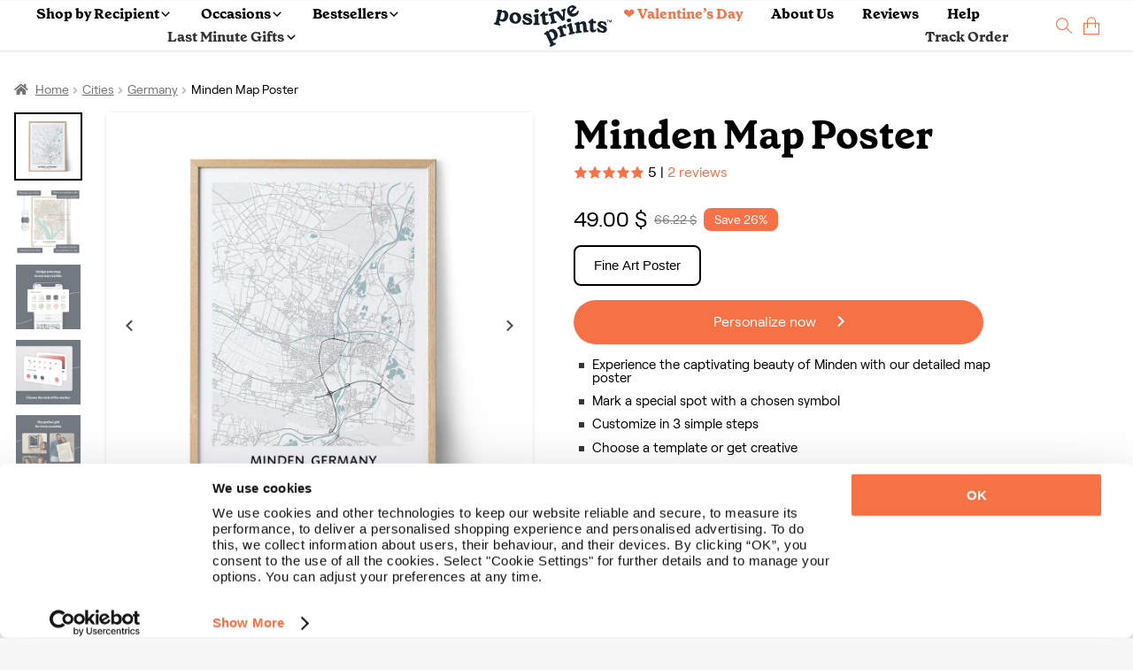

--- FILE ---
content_type: text/html; charset=UTF-8
request_url: https://positiveprints.com/product/minden-map-poster/
body_size: 42796
content:
<!DOCTYPE html>
<html lang="en-US">
<head>
<meta http-equiv="Content-Type" content="text/html; charset=UTF-8" />
<meta name="viewport" content="width=device-width, initial-scale=1, maximum-scale=2.0">
<link rel="profile" href="https://gmpg.org/xfn/11">
<link rel="pingback" href="https://positiveprints.com/xmlrpc.php">
 <link rel="icon" type="image/x-icon" href="/pp_ico.ico">
<meta name="p:domain_verify" content="c03c2aa905609bcb47894454bcf9268f"/>
<meta name='robots' content='index, follow, max-image-preview:large, max-snippet:-1, max-video-preview:-1' />
	<style>img:is([sizes="auto" i], [sizes^="auto," i]) { contain-intrinsic-size: 3000px 1500px }</style>
	
<!-- Google Tag Manager for WordPress by gtm4wp.com -->
<script data-cfasync="false" data-pagespeed-no-defer>
	var gtm4wp_datalayer_name = "dataLayer";
	var dataLayer = dataLayer || [];
	const gtm4wp_use_sku_instead = false;
	const gtm4wp_currency = 'PLN';
	const gtm4wp_product_per_impression = 10;
	const gtm4wp_clear_ecommerce = false;
</script>
<!-- End Google Tag Manager for WordPress by gtm4wp.com --><script>window._wca = window._wca || [];</script>

	<!-- This site is optimized with the Yoast SEO Premium plugin v23.7 (Yoast SEO v23.7) - https://yoast.com/wordpress/plugins/seo/ -->
	<title>Minden Map Poster - Your City Map Art - Positive Prints</title>
<style id="rocket-critical-css">.wpml-ls-flag{display:inline-block}.wpml-ls-flag{display:inline-block}.wpml-ls-legacy-dropdown{width:15.5em;max-width:100%}.wpml-ls-legacy-dropdown>ul{position:relative;padding:0;margin:0!important;list-style-type:none}.wpml-ls-legacy-dropdown .wpml-ls-item{padding:0;margin:0;list-style-type:none}.wpml-ls-legacy-dropdown a{display:block;text-decoration:none;color:#444;border:1px solid #cdcdcd;background-color:#fff;padding:5px 10px;line-height:1}.wpml-ls-legacy-dropdown a span{vertical-align:middle}.wpml-ls-legacy-dropdown a.wpml-ls-item-toggle{position:relative;padding-right:calc(10px + 1.4em)}.wpml-ls-legacy-dropdown a.wpml-ls-item-toggle:after{content:"";vertical-align:middle;display:inline-block;border:.35em solid transparent;border-top:.5em solid;position:absolute;right:10px;top:calc(50% - .175em)}.wpml-ls-legacy-dropdown .wpml-ls-sub-menu{visibility:hidden;position:absolute;top:100%;right:0;left:0;border-top:1px solid #cdcdcd;padding:0;margin:0;list-style-type:none;z-index:101}.wpml-ls-legacy-dropdown .wpml-ls-sub-menu a{border-width:0 1px 1px}.wpml-ls-legacy-dropdown .wpml-ls-flag{display:inline;vertical-align:middle}body{font-size:16px;line-height:26px;font-family:RoobertR}@font-face{font-display:swap;font-family:'GrenetteBold';src:url('/wp-content/uploads/fonts/GrenettePro-Bold.ttf') format('truetype')}@font-face{font-display:swap;font-family:'RoobertR';src:url('/wp-content/uploads/fonts/RoobertTRIAL-Regular.ttf') format('truetype')}.grenB{font-family:GrenetteBold}h1,h2{margin:0;font-weight:normal}h1{font-size:44px;line-height:50px}h2{font-size:24px;line-height:32px}.f14{font-size:14px}.f16{font-size:16px}.f24{font-size:24px}.f30{font-size:30px}p{margin:0}body{margin:0px;background-color:#F7F7F8!important;color:#000!important}.bSh{-webkit-box-shadow:0px 0px 5px -3px rgba(0,0,0,0.55);-moz-box-shadow:0px 0px 5px -3px rgba(0,0,0,0.55);box-shadow:0px 0px 5px -3px rgba(0,0,0,0.55)}.pcont{max-width:1440px;margin:auto;padding:3rem 0}.vC{align-items:center}.vT{align-items:flex-start}.hC{justify-content:center}.hL{justify-content:flex-start}.hR{justify-content:flex-end}.dB{display:block}.dN{display:none!important}.dF{display:flex;flex-wrap:wrap}.f1{flex:1}.posRel{position:relative}.mT05{margin-top:0.5rem}.mT1{margin-top:1rem}.mT2{margin-top:2rem}.mL05{margin-left:0.5rem}.mL3{margin-left:3rem}.mR05{margin-right:0.5rem}.mR1{margin-right:1rem}.mW100{min-width:100%}.bgblue{background-color:#16212C}.corange{color:#F77147!important}button,a.btn{font-size:16px;display:block;text-align:center;text-decoration:none}a.btn.long{min-width:235px;max-width:235px}.orB{padding:12px 20px 12px 20px;border-radius:28px;background-color:#F77147;color:#fff;max-height:48px;border-style:none!important}.ppage .orB{max-height:unset!important}.tCenter{text-align:center}.single-product div#content{padding-top:63px}.text-button{background-color:transparent;border:none;padding:0!important}.pp-select-container .select{width:150px;border:1px solid #F77147;border-radius:5px;padding:0.45rem 0.8rem 0.3rem 0.8rem;position:relative;display:flex;align-items:center;z-index:99}.pp-select-container label:not(.checkbox){position:absolute;top:-6px;left:7px;font-size:12px;background-color:white;line-height:1;padding:0 0.3rem}.pp-select-container span.text{flex:1}.pp-select-container ul{position:absolute;list-style:none;background-color:#fff;margin:-1px 0 0 0;padding:0;border:1px solid #F77147;border-radius:5px;width:calc(150px + 1.6rem);border-top-left-radius:0px;border-top-right-radius:0px;border-top-style:none;display:none;z-index:98}.pp-select-container ul li{padding:0.3rem 0.8rem;background-color:#FFF}.pp-select-container ul li:last-child{border-bottom-left-radius:5px;border-bottom-right-radius:5px}html{scroll-behavior:smooth}.wpml-ls-legacy-dropdown a.wpml-ls-item-toggle{display:flex!important;align-items:center}a.js-wpml-ls-item-toggle.wpml-ls-item-toggle:before{content:url(/wp-content/uploads/images/globe.svg);margin-top:3px;line-height:normal}a.wpml-ls-item-toggle>img{display:none!important}.pRibbon{display:flex;flex-wrap:wrap;align-items:center;position:relative;height:0px}span.wpml-ls-display,.pRibbon span{margin-left:0.7rem;font-size:14px!important}.pRibbon span{color:#FFF}.pRibbon>.pcont{padding:0!important;margin-right:auto!important;width:100%}.pRibbon>.pcont>.dF{justify-content:center}.wpml-ls-item-toggle{background-color:transparent!important;border-style:none!important}.wpml-ls-legacy-dropdown{width:auto!important}.wpml-ls-sub-menu li a{background-color:#FFF;border-color:#FFF}.wpml-ls-sub-menu{column-count:4;background-color:#FFF;width:500px;-webkit-box-shadow:0px 0px 5px -3px rgba(0,0,0,0.55);-moz-box-shadow:0px 0px 5px -3px rgba(0,0,0,0.55);box-shadow:0px 0px 5px -3px rgba(0,0,0,0.55);padding:10px!important}.wpml-ls-display{color:#000!important}.wpml-ls-legacy-dropdown .wpml-ls-sub-menu{border-color:#FFF!important;left:unset!important}.menu{display:flex!important;flex-wrap:wrap;list-style:none;justify-content:center;align-items:center;padding:0.5rem 0;position:relative;z-index:99}.menu li:not(:last-child) a{color:#000;text-decoration:none;margin-right:2rem}.placeholder{background-color:#DDD!important;border-radius:2px!important}.placeholder{min-width:50px;display:inline-block}.slick-prev:before,.slick-next:before{color:black!important}.slick-prev:before{content:url(/wp-content/uploads/images/left_arrow.svg)!important}.slick-next:before{content:url(/wp-content/uploads/images/right_arrow.svg)!important}.slick-next,.slick-prev{width:48px!important;height:48px!important;background-color:white!important}.slick-prev{border-radius:0 7.5px 7.5px 0;padding-top:4px;left:0!important}.slick-next{right:0!important;border-radius:7.5px 0 0 7.5px}.slick-arrow{z-index:999}.storefront-breadcrumb{margin:0 0 1rem!important;padding:0!important}footer span{color:#FFF}input{min-height:47px;border-radius:3px;border:1px solid #DEDEDE;padding:0 8px}.links>div{flex:1}.links{justify-content:center;min-width:20%}.rcp .links *{font-size:12.7px!important}.success{color:#2CA519;font-weight:bold}nav{width:100%;display:flex;flex-wrap:wrap}.dropdown_menu{position:absolute;left:0;width:100%;perspective:1000px;z-index:9999;padding:0;margin-top:0}.dropdown_menu li{display:none;color:#fff;background-color:#fff;padding:10px 20px;font-size:16px;opacity:0;padding:0rem 0 2.5rem}.dropdown_menu--animated{display:none}.dropdown_menu--animated li{display:flex;flex-wrap:wrap;opacity:1}.dropdown_menu-6{animation:growDown 300ms ease-in-out forwards;transform-origin:top center}@-moz-keyframes growDown{0%{transform:scaleY(0)}80%{transform:scaleY(1.1)}100%{transform:scaleY(1)}}@-webkit-keyframes growDown{0%{transform:scaleY(0)}80%{transform:scaleY(1.1)}100%{transform:scaleY(1)}}@-o-keyframes growDown{0%{transform:scaleY(0)}80%{transform:scaleY(1.1)}100%{transform:scaleY(1)}}@keyframes growDown{0%{transform:scaleY(0)}80%{transform:scaleY(1.1)}100%{transform:scaleY(1)}}#masthead{position:fixed;width:100%;z-index:14000;border-bottom:1px solid #E6E6E6}#content{padding-top:130px}.dropdown_menu .links a{display:block;font-size:12.7px;color:#000;line-height:16px}.dropdown_menu .links a:not(:first-child){margin-top:10px}.dropdown_menu .bestsellers>a:not(:last-child){margin-right:2rem}.dropdown_menu .bestsellers{display:flex;flex-wrap:wrap;justify-content:flex-end}.dropdown_menu .bst .bestsellers img,.dropdown_menu .occ .bestsellers img,.dropdown_menu .lst .bestsellers img,.dropdown_menu .rcp .bestsellers img{max-width:220px;max-height:220px}.dropdown_menu .bestsellers span:not(.customizable){color:#16212C;font-family:GrenetteBold;font-size:18px;line-height:26px;display:block;min-width:100%;max-width:160px}.accordion{color:#000;padding:1rem 0;flex:1 1 auto;max-width:calc(100% - 10px);border:none;text-align:left;outline:none;font-size:16px;font-family:GrenetteBold;background-color:#fff}.panel{max-height:0;overflow:hidden;color:#000;text-align:left}.accordionC{background-color:#fff;border-radius:6px;display:flex;flex-wrap:wrap;align-items:center;padding:0 1rem}a{text-decoration:none}.modal{display:none;position:fixed;z-index:999999;left:0;top:0;width:100%;height:100%;overflow:auto;background-color:rgb(0,0,0);background-color:rgba(0,0,0,0.4)}.modal-content{position:relative;min-height:200px;background-color:#fefefe;margin:auto;padding:0;border:1px solid #888;width:80%;box-shadow:0 4px 8px 0 rgba(0,0,0,0.2),0 6px 20px 0 rgba(0,0,0,0.19);-webkit-animation-name:animatetop;-webkit-animation-duration:0.7s;animation-name:animatetop;animation-duration:0.7s;top:calc(50% - 250px)}@-webkit-keyframes animatetop{from{top:-300px;opacity:0}to{top:calc(50% - 250px);opacity:1}}@keyframes animatetop{from{top:-300px;opacity:0}to{top:calc(50% - 250px);opacity:1}}.close{color:#000;float:right;font-size:28px;font-weight:bold}.modal-header{padding:1rem 1rem 0 1rem}.modal-header *{text-align:center}.modal-body{padding:1rem}.wpml-ls-link{display:block!important;min-width:100%!important;text-decoration:none!important;color:#000!important;border:unset!important;background-color:#fff!important;padding:unset!important;line-height:unset!important}.wpml-ls-flag{display:inline;vertical-align:middle}.cCounter{position:absolute;bottom:7px;right:-2px;background-color:#000;font-size:10px;width:14px;height:14px;border-radius:50%;color:#fff}.cCounter span{line-height:10px}.logo img{display:block}.st{display:flex;flex-wrap:wrap;max-width:700px;margin:auto}.st p{color:#000;margin-bottom:10px;font-size:16px;line-height:125%}.modal-header h2{visibility:hidden}.dropdown_item-1>.pcont{padding-top:0!important;padding-bottom:0!important;max-width:1440px;justify-content:center}.wpml-ls,.wpml-ls *{outline:none!important}header .links{padding-right:2rem}.bestsellers .bestseller{position:absolute;top:4px;left:4px;background-color:#16212C!important;color:#fff!important}.overlayMobile .accordion{display:flex;flex-wrap:wrap}.overlayMobile .accordion img{transform:rotate(-90deg)}.overlayMobile .accordion span{flex:1}.links .grenB:not(.footer-subtitle){color:#000!important}.rcp .links{display:flex;flex-wrap:wrap}.rcp .gifts-for-men{padding:0 30px}.wpml-ls-legacy-dropdown a.wpml-ls-item-toggle:after{content:url('/wp-content/uploads/icons/language_arrow.png')!important;right:20px!important;border:none!important;top:unset!important}.white .wpml-ls-legacy-dropdown a.wpml-ls-item-toggle:after{content:url('/wp-content/uploads/icons/language_arrow_white.png')!important}span.wpml-ls-native{margin-left:0.3rem;font-size:14px!important}.menu.pcont{max-width:1540px}.occ.pcont .links,.bst.pcont .links{column-count:2}ul.menu li a,.overlayMobile .accordionC .accordion>span,.overlayMobile>div>a{font-family:'GrenetteBold'!important}.nav-right>li:first-child>a{color:#f77147!important}.overlayMobile>div>a:first-of-type{color:#f77147!important}.pswp{display:none!important}.customizable{text-align:left;display:block;font-family:'RoobertR';font-style:normal;font-weight:400;font-size:12px;line-height:100%;letter-spacing:0.02em;color:#F77147;background-color:#FDE3DA;border-radius:10px;padding:3px 6px}span.customizable{margin-bottom:-1rem}div.customizable{margin-bottom:0!important;display:flex;flex-wrap:wrap;align-items:center;padding:1rem 0.5rem!important}div.customizable span b{white-space:nowrap}.button-sticky-container{position:fixed;bottom:0rem;background-color:white;padding-bottom:5px;padding-top:5px;max-width:100%;min-width:100%;justify-content:center;display:none;z-index:9999}#overlayMobile div.customizable span{padding-left:0.5rem}.dropdown_item-1 .customizable,#overlayMobile div.customizable span,#overlayMobile span.customizable{font-size:13.2px!important;line-height:14.2px!important}ul.menu li a{color:#333333}.site-header{background-color:#ffffff}.pp-slider{position:relative;overflow-x:unset}.pp-slider,.pp-slider-content{max-width:100%;display:flex}.pp-slider-content{overflow-x:hidden;width:100%}.pp-slider button.prev,.pp-slider button.next{font-size:0;line-height:0;position:absolute;top:163px;display:block;width:40px;height:40px;background-color:#16212c!important;padding:0;color:transparent;border:none;outline:0;background:0 0;opacity:.75;z-index:99}.pp-slider button.prev{opacity:0}.pp-slider button.next{opacity:.75}.pp-slider button.prev:before{content:url(/wp-content/uploads/images/left_arrow_white.svg)}.pp-slider button.next:before{content:url(/wp-content/uploads/images/right_arrow_white.svg)}.pp-slider button.next{right:0px;border-radius:7.5px}.pp-slider button.prev{border-radius:7.5px;left:0px}.menu-container ul.menu{margin-top:2px;margin-bottom:2px}.helpscout-shell{bottom:40px;right:40px;border-radius:60px;height:60px;position:fixed;transform:scale(1);width:60px;z-index:1049;background-color:#333333;color:white;display:flex;align-items:center;justify-content:center}#CybotCookiebotDialogBodyContent{line-height:1.2!important}@media screen and (min-width:1280px){#CybotCookiebotDialog.CybotEdge{padding:10px 2px 2px 2px!important}#CybotCookiebotDialogFooter{margin-right:1rem!important;padding-right:1rem!important}}@media screen and (max-width:600px){#CybotCookiebotDialog{bottom:0!important;width:100%!important;top:unset!important;transform:translate(-50%,0)!important}#CybotCookiebotDialog.CybotEdge #CybotCookiebotDialogBodyEdgeMoreDetails{margin:0.5rem 1.5rem .5rem 0.5rem!important}#CybotCookiebotDialogBodyContent{padding:0.5rem!important}#CybotCookiebotDialogFooter{padding-top:0.25rem!important}#CybotCookiebotDialogHeader{display:none!important}}#CybotCookiebotDialogBodyEdgeMoreDetails{width:100%;justify-content:flex-start}#CybotCookiebotDialogBodyEdgeMoreDetailsLink{width:100%}.cart-img-container{padding:0 0.2rem}li.anim>a>img{margin:.15rem}.gallery *.active{border:2px solid #000!important}.gallery>*{border:2px solid transparent}.ui-loader.ui-corner-all{display:none!important}.slider-for>a.active{opacity:1;display:flex}h1,h2{line-height:1.2}.overlayMobile img{display:block!important;margin:auto;max-width:100%}.overlayMobile{background:#FFF;height:0%;opacity:0;visibility:hidden;overflow:auto;z-index:999;position:fixed}.overlayMobile .accordionC:not(:first-child){margin-top:0rem}.overlayMobile .accordionC{padding:1.5px 1rem!important}.overlayMobile .panel{display:block;min-width:100%}.overlayMobile .links{display:flex;flex-wrap:wrap}.overlayMobile .accordion,.overlayMobile a{font-family:'RoobertR'!important;font-size:18px;color:#000}.overlayMobile .accordion{padding:0.75rem 0!important}.overlayMobile a:not(.orB){padding:0.5rem 1rem;display:block}.button_container{position:relative;height:27px;width:35px;z-index:100;margin-right:0;margin-top:8px;display:none}.button_container span{background:#000;border:none;height:3px;width:100%;position:absolute;top:0;left:0}.button_container span:nth-of-type(2){top:11px}.button_container span:nth-of-type(3){top:22px}@media (min-width:600px){.wpml-ls{position:absolute;right:0;top:0}}@media (min-width:1200px){.pcont.ppage .slick-next{right:2px!important}.pcont.ppage .slick-prev{left:2px!important}.pcont:not(.rcp):not(.col-full) .links{max-width:20%}}@media (max-width:1440px){.pcont{padding-left:1rem!important;padding-right:1rem!important}.pcont{max-width:1320px;margin:auto}}@media (max-width:1370px){.pcont{max-width:1320px;margin:auto;padding:2rem 0}.menu{padding:0 2rem 0 0rem!important}#content{padding-top:60px!important}}@media (max-width:1026px){.n-main.new-template{display:block}.gallery{width:100%;display:flex;flex-wrap:wrap;justify-content:center;margin-top:1rem}.gallery *.active{background-color:black}.images a>.imgPlaceholder{width:unset!important}.cCounter{bottom:1px!important;right:-2px!important}.dF1026{display:flex!important;flex-wrap:wrap}.hR1026{justify-content:flex-end}.pcont{max-width:960px;margin:auto;padding:2rem 0}.pcont.menu{padding:1rem 2rem!important}.dN1026{display:none!important}.dIF1026{display:inline-flex!important}.modal-content{width:calc(100vw - 10px)!important}.wpml-ls-sub-menu{column-count:3!important}}@media (max-width:980px){.menu.pcont{flex-direction:row-reverse}}@media (min-width:900px){.ppage .details{padding-left:1rem}}@media (max-width:900px){#slider-container>div:not(.special){width:100%!important;max-width:100%!important}#slider-container{display:block!important;margin:auto!important}.ppage .images{min-width:100%;flex-direction:column-reverse}.ppage .gallery,.scrollable{max-width:100%!important;overflow-x:auto;display:flex}.scrollable{flex-wrap:nowrap}}@media (max-width:780px){.ppage .images{padding-right:0.5rem}.wpml-ls-sub-menu{column-count:2!important}.details h1{margin-top:2rem}svg{max-width:100%!important;width:auto!important}.st{max-width:100%!important}.pcont{max-width:720px;margin:auto;padding:1rem 0}.ppage .details{padding-left:1rem}}@media (max-width:600px){.pRibbon .dF.hR span{line-height:32px}.pp-slider button.prev,.pp-slider button.next{display:none!important}#n-gallery-images .pp-slider-content{overflow-x:auto!important;min-height:351px!important}.wpml-ls-item-legacy-dropdown:not(.active) .wpml-ls-sub-menu{visibility:hidden!important}.overlayMobile .links,.overlayMobile .links{justify-content:flex-start!important}.white .wpml-ls-legacy-dropdown .wpml-ls-sub-menu{right:0!important;max-width:90vw!important}header .links{padding-right:0!important}#slider-container{display:flex!important}.woocommerce-breadcrumb>*{display:none!important}.ppage nav{width:auto!important;margin-left:25px!important}.woocommerce-breadcrumb>*:nth-last-child(-n+3){display:inline-block!important}.woocommerce-breadcrumb>*:nth-last-child(3):before{-webkit-font-smoothing:antialiased;-moz-osx-font-smoothing:grayscale;display:inline-block;font-style:normal;font-variant:normal;font-weight:400;line-height:1;font-family:'font awesome 5 free';font-weight:900;line-height:inherit;vertical-align:baseline;content:"\f015";margin-right:0.5407911001em;text-indent:9974px!important;position:absolute}.wpml-ls-sub-menu{max-width:100vw}h1{font-size:38px!important;line-height:1}.ppage h1{font-size:29px!important;line-height:1}.dN600{display:none!important}.discount{text-align:center!important;margin-left:0.5rem}svg{padding:0 1rem;max-width:calc(100% - 2rem)!important}.pcont{max-width:560px;margin:auto;padding:1.5rem 0}.pcont.menu{padding:.5rem 1rem!important}.dB600{display:block!important}.ppage .images{min-width:100%}.wpml-ls-sub-menu{z-index:10000!important}.wpml-ls-sub-menu .wpml-ls-item{padding:0.5rem 0!important}}@media (max-width:480px){.ppage .storefront-breadcrumb{margin-bottom:0.5rem!important}.ppage #slider-container{max-width:calc(100% - 5px)!important}.pcont.ppage .slick-prev{left:0!important}.pcont.ppage .slick-next{right:0!important}.pcont.ppage .slick-next,.pcont.ppage .slick-prev{border-radius:7.5px!important}.pRibbon>.pcont>.dF{justify-content:flex-start!important}.pcont{max-width:95%;margin:auto;padding:1.5rem 0}}@media (max-width:376px){.ppage .storefront-breadcrumb{margin-bottom:0.5rem!important}.ppage #slider-container{max-width:calc(100% - 10px)!important}.images a>.imgPlaceholder{max-height:330px!important}}.search-container{background-color:#ffffff;padding:2rem 0rem;position:absolute;max-width:100%;margin-top:1px}.search-input-container{width:100%;position:relative}.search-input{width:100%;border-radius:44px;border:1px solid black;color:black;padding:0 1rem;font-size:16px}#header-search .search-input{width:calc(100% - 2rem)}#header-search{width:100%}.search-hint{display:block;margin-left:1rem;width:100%;font-size:14px;color:#000}.search-products-container{width:100%;padding:1rem 0;display:flex;flex-wrap:wrap}.search-top-results{font-size:14px;display:block;width:100%;text-align:center;margin-top:.5rem;letter-spacing:2px;font-weight:bold}.search-sorry{width:100%;text-align:center}.search-sorry span{font-size:14px;letter-spacing:.8px;line-height:14px;display:block}.search-suggestions{display:flex;flex-wrap:wrap;justify-content:center;margin-top:0.95rem}.search-suggestion{padding:6px 14px;border-radius:28px;background-color:#F77147;color:#fff;max-height:48px;border-style:none!important;font-size:14px;margin:0 0.25rem}@media (max-width:600px){.search-suggestion{margin-top:.2rem;margin-bottom:.2rem}.search-container:not(.onpage){padding:0rem 0rem 1rem 0;height:calc(100vh - 121px);overflow:scroll!important}.search-input-container{display:flex}.search-input{width:unset!important;flex:1}.search-sorry{text-align:left!important}@supports (-webkit-overflow-scrolling:touch){.search-container:not(.onpage){height:calc(100vh - 200px)!important;max-height:-webkit-fill-available}}}.woocommerce-breadcrumb{line-height:1.4!important}.pcont.ppage{padding-top:0rem!important}.ppage #slider-container{max-width:calc(100% - 80px);flex:8}#slider-container>div{max-width:90%}.ppage .gallery{max-width:77px}.ppage .images,.ppage .details{flex:1}.images{max-width:50%}.ppage h1{display:block}.ppage{margin-top:2rem}.images a>.imgPlaceholder{display:block;margin:0 auto}.gallery{overflow:auto;scrollbar-width:none}.gallery::-webkit-scrollbar{width:0px}.gallery>*{border:2px solid transparent}.gallery *.active{border:2px solid #000!important}.price{display:flex;align-items:center}.shD{line-height:22px;margin-top:16px}ul.check-list{list-style:none;padding-left:1rem;max-width:500px;margin-top:0}ul.check-list li:before{position:absolute;left:-15px;content:' ';background-image:url(https://s.w.org/images/core/emoji/14.0.0/svg/25aa.svg);width:16px;height:16px}ul.check-list li:not(:first-child){margin-top:0.7rem}ul.check-list li{padding-left:0.3rem;line-height:1;position:relative}.woocommerce-breadcrumb a{color:#727272}.woocommerce-breadcrumb a{text-decoration:underline}@font-face{font-family:'font awesome 5 free';font-style:normal;font-weight:900;font-display:swap;src:url(/wp-content/themes/storefront/assets/fonts/fa-solid-900.eot);src:url(/wp-content/themes/storefront/assets/fonts/fa-solid-900.eot?#iefix) format("embedded-opentype"),url(/wp-content/themes/storefront/assets/fonts/fa-solid-900.woff2) format("woff2"),url(/wp-content//themes/storefront/assets/fonts/fa-solid-900.woff) format("woff"),url(/wp-content/themes/storefront/assets/fonts/fa-solid-900.ttf) format("truetype"),url(/wp-content/themes/storefront/assets/fonts/fa-solid-900.svg#fontawesome) format("svg")}.woocommerce-breadcrumb a:first-of-type::before{-webkit-font-smoothing:antialiased;-moz-osx-font-smoothing:grayscale;display:inline-block;font-style:normal;font-variant:normal;font-weight:400;line-height:1;font-family:'font awesome 5 free';font-weight:900;line-height:inherit;vertical-align:baseline;content:"\f015";margin-right:0.5407911001em}.woocommerce-breadcrumb{font-size:.875em}.woocommerce-breadcrumb .breadcrumb-separator{display:inline-block;padding:0 0.5407911001em}.woocommerce-breadcrumb .breadcrumb-separator{text-indent:-9999px;position:relative}.woocommerce-breadcrumb .breadcrumb-separator::after{-webkit-font-smoothing:antialiased;-moz-osx-font-smoothing:grayscale;display:inline-block;font-style:normal;font-variant:normal;font-weight:400;line-height:1;font-family:'font awesome 5 free';font-weight:900;line-height:inherit;vertical-align:baseline;content:"\f105";display:block;font-size:.875em;text-indent:0;line-height:initial;position:absolute;top:50%;left:50%;width:1em;height:1em;-webkit-transform:translateX(-50%) translateY(-50%);-ms-transform:translateX(-50%) translateY(-50%);transform:translateX(-50%) translateY(-50%);text-align:center;opacity:.25}.slick-next,.slick-prev{opacity:.7}#customer-reviews{text-align:right;margin-right:10%}#customer-reviews-mobile{display:none!important}@media (max-width:600px){#customer-reviews{display:none!important}.images>.dF.vC{min-width:100%}#customer-reviews-mobile,.gallery.slider-nav{flex:1;justify-content:center!important}}.n-main{display:none}.n-main .shD *{font-size:15px!important}@media (max-width:600px){ul.check-list{padding-left:0rem!important;font-size:18px}.n-main .gallery{justify-content:flex-start!important;padding-left:0.75rem}}.n-main-section{position:relative;height:55vh;background-size:cover;background-position:center}.n-main .n-main-section{padding:1rem}.n-main .n-main-section:before{content:'';position:absolute;top:0;left:0;right:0;bottom:0;background:linear-gradient(0deg,rgba(25,23,19,0) 80%,rgba(8,7,6,0) 81%,rgba(0,0,0,0.5942752100840336) 100%)}.n-main .n-main-section:after{content:'';position:absolute;top:0;left:0;right:0;bottom:0;background:linear-gradient(180deg,rgba(25,23,19,0) 0%,rgba(8,-7,6,0) 0%,rgba(8,7,6,0) 42%,rgba(0,0,0,0.87121848739496) 85%)}.n-main-section .storefront-breadcrumb *,.n-main-section .storefront-breadcrumb{color:#FFF!important;z-index:999!important;text-shadow:1px 1px 1px #000;display:flex}.n-main-section .storefront-breadcrumb{margin-left:1rem!important}.n-searcher{position:absolute;bottom:1rem;z-index:99;right:1rem;left:1rem}.n-main .n-searcher *:not(button){color:#FFF!important;text-shadow:1px 1px 1px #000}.n-searcher h1{display:block;margin-bottom:0.5rem}.n-main .ppage{margin-top:0rem}button.variation-button{padding:7.4px 20.8px 9px 21px;border-radius:8px;border:2px solid rgba(0,0,0,0.12);background:#fff;font-size:15px;line-height:25px;margin-right:0.5rem;margin-top:0.5rem;color:#000!important}.n-main .addtocart{max-width:100%!important;margin-top:1.2rem;border-radius:8px!important}.n-main .shD{border-top:1px solid #ddd;padding-top:0.7rem;padding-left:0.7rem}.n-main h1{font-size:34px!important}img.gallery-loaded{background:transparent url('/wp-content/uploads/images/spinner.gif') center center no-repeat!important;background-size:50px 50px!important}.slider-for>a.active{opacity:1;display:flex}.slider-for .imgPlaceholder{-webkit-box-shadow:0px 0px 5px -3px rgba(0,0,0,0.55);-moz-box-shadow:0px 0px 5px -3px rgba(0,0,0,0.55);box-shadow:0px 0px 5px -3px rgba(0,0,0,0.55)}.slick-next,.slick-prev{font-size:0;line-height:0;position:absolute;top:50%;display:block;width:20px;height:20px;padding:0;-webkit-transform:translate(0,-50%);-ms-transform:translate(0,-50%);transform:translate(0,-50%);color:transparent;border:none;outline:0;background:0 0}.gallery-loaded{max-width:100%}.n-main .gallery-loaded{max-width:90%!important}.made-in-desktop{background-color:#FEE3DA;color:#F77147!important;padding:1rem;border-radius:5px;display:inline-block}.desktop{background-color:#fff}.desktop button.accordion{background-color:transparent;font-size:14px}.desktop button.accordion img{padding:0.6rem .5rem;background-color:#F7F7F8!important;border-radius:50%}.desktop .panel{font-size:14px}.desktop .accordion{width:100%;padding:0.5rem 0!important}.desktop .accordion span{flex:1}@media (min-width:1026px){.ppage{margin-top:-1rem}}@media (max-width:1026px){.desktop{display:none!important}}.beforeSalePrice{font-size:14px;text-decoration:line-through;line-height:26px;color:gray!important}.discount{background-color:#F77147;padding:0px 12px;text-align:center;font-size:14px;border-radius:8px;width:unset!important}.discount span{color:#FFF!important;font-size:14px;line-height:1.2}.lowest{color:gray!important;font-size:14px;line-height:26px}</style>
	<meta name="description" content="Bring home a piece of your favorite adventures with our Minden map poster. Our high-quality posters make excellent wall art!" />
	<link rel="canonical" href="https://positiveprints.com/product/minden-map-poster/" />
	<meta property="og:locale" content="en_US" />
	<meta property="og:type" content="article" />
	<meta property="og:title" content="Minden Map Poster" />
	<meta property="og:description" content="Experience the captivating beauty of Minden with our detailed map poster Mark a special spot with a chosen symbol Customize in 3 simple steps Choose a template or get creative See the effect immediately - interactive preview allows you to refine every detail" />
	<meta property="og:url" content="https://positiveprints.com/product/minden-map-poster/" />
	<meta property="og:site_name" content="Positive Prints" />
	<meta property="article:publisher" content="https://www.facebook.com/thepositiveprints" />
	<meta property="article:modified_time" content="2026-01-19T02:55:56+00:00" />
	<meta property="og:image" content="https://positiveprints.com/wp-content/uploads/2021/09/Minden-city-map-poster.jpg" />
	<meta property="og:image:width" content="1080" />
	<meta property="og:image:height" content="1080" />
	<meta property="og:image:type" content="image/jpeg" />
	<meta name="twitter:card" content="summary_large_image" />
	<meta name="twitter:label1" content="Est. reading time" />
	<meta name="twitter:data1" content="3 minutes" />
	<!-- / Yoast SEO Premium plugin. -->


<link rel='dns-prefetch' href='//stats.wp.com' />
<link rel="alternate" type="application/rss+xml" title="Positive Prints &raquo; Feed" href="https://positiveprints.com/feed/" />
<link rel="alternate" type="application/rss+xml" title="Positive Prints &raquo; Comments Feed" href="https://positiveprints.com/comments/feed/" />
<link rel='preload'  href='https://positiveprints.com/wp-content/plugins/woocommerce-dhl/build/style-point-selection-block.css?ver=1744030194' data-rocket-async="style" as="style" onload="this.onload=null;this.rel='stylesheet'" onerror="this.removeAttribute('data-rocket-async')"  type='text/css' media='all' />
<style id='wp-emoji-styles-inline-css' type='text/css'>

	img.wp-smiley, img.emoji {
		display: inline !important;
		border: none !important;
		box-shadow: none !important;
		height: 1em !important;
		width: 1em !important;
		margin: 0 0.07em !important;
		vertical-align: -0.1em !important;
		background: none !important;
		padding: 0 !important;
	}
</style>
<style id='wp-block-library-theme-inline-css' type='text/css'>
.wp-block-audio :where(figcaption){color:#555;font-size:13px;text-align:center}.is-dark-theme .wp-block-audio :where(figcaption){color:#ffffffa6}.wp-block-audio{margin:0 0 1em}.wp-block-code{border:1px solid #ccc;border-radius:4px;font-family:Menlo,Consolas,monaco,monospace;padding:.8em 1em}.wp-block-embed :where(figcaption){color:#555;font-size:13px;text-align:center}.is-dark-theme .wp-block-embed :where(figcaption){color:#ffffffa6}.wp-block-embed{margin:0 0 1em}.blocks-gallery-caption{color:#555;font-size:13px;text-align:center}.is-dark-theme .blocks-gallery-caption{color:#ffffffa6}:root :where(.wp-block-image figcaption){color:#555;font-size:13px;text-align:center}.is-dark-theme :root :where(.wp-block-image figcaption){color:#ffffffa6}.wp-block-image{margin:0 0 1em}.wp-block-pullquote{border-bottom:4px solid;border-top:4px solid;color:currentColor;margin-bottom:1.75em}.wp-block-pullquote cite,.wp-block-pullquote footer,.wp-block-pullquote__citation{color:currentColor;font-size:.8125em;font-style:normal;text-transform:uppercase}.wp-block-quote{border-left:.25em solid;margin:0 0 1.75em;padding-left:1em}.wp-block-quote cite,.wp-block-quote footer{color:currentColor;font-size:.8125em;font-style:normal;position:relative}.wp-block-quote:where(.has-text-align-right){border-left:none;border-right:.25em solid;padding-left:0;padding-right:1em}.wp-block-quote:where(.has-text-align-center){border:none;padding-left:0}.wp-block-quote.is-large,.wp-block-quote.is-style-large,.wp-block-quote:where(.is-style-plain){border:none}.wp-block-search .wp-block-search__label{font-weight:700}.wp-block-search__button{border:1px solid #ccc;padding:.375em .625em}:where(.wp-block-group.has-background){padding:1.25em 2.375em}.wp-block-separator.has-css-opacity{opacity:.4}.wp-block-separator{border:none;border-bottom:2px solid;margin-left:auto;margin-right:auto}.wp-block-separator.has-alpha-channel-opacity{opacity:1}.wp-block-separator:not(.is-style-wide):not(.is-style-dots){width:100px}.wp-block-separator.has-background:not(.is-style-dots){border-bottom:none;height:1px}.wp-block-separator.has-background:not(.is-style-wide):not(.is-style-dots){height:2px}.wp-block-table{margin:0 0 1em}.wp-block-table td,.wp-block-table th{word-break:normal}.wp-block-table :where(figcaption){color:#555;font-size:13px;text-align:center}.is-dark-theme .wp-block-table :where(figcaption){color:#ffffffa6}.wp-block-video :where(figcaption){color:#555;font-size:13px;text-align:center}.is-dark-theme .wp-block-video :where(figcaption){color:#ffffffa6}.wp-block-video{margin:0 0 1em}:root :where(.wp-block-template-part.has-background){margin-bottom:0;margin-top:0;padding:1.25em 2.375em}
</style>
<link rel='preload'  href='https://positiveprints.com/wp-includes/js/mediaelement/mediaelementplayer-legacy.min.css?ver=4.2.17' data-rocket-async="style" as="style" onload="this.onload=null;this.rel='stylesheet'" onerror="this.removeAttribute('data-rocket-async')"  type='text/css' media='all' />
<link rel='preload'  href='https://positiveprints.com/wp-includes/js/mediaelement/wp-mediaelement.min.css?ver=6.8.3' data-rocket-async="style" as="style" onload="this.onload=null;this.rel='stylesheet'" onerror="this.removeAttribute('data-rocket-async')"  type='text/css' media='all' />
<style id='jetpack-sharing-buttons-style-inline-css' type='text/css'>
.jetpack-sharing-buttons__services-list{display:flex;flex-direction:row;flex-wrap:wrap;gap:0;list-style-type:none;margin:5px;padding:0}.jetpack-sharing-buttons__services-list.has-small-icon-size{font-size:12px}.jetpack-sharing-buttons__services-list.has-normal-icon-size{font-size:16px}.jetpack-sharing-buttons__services-list.has-large-icon-size{font-size:24px}.jetpack-sharing-buttons__services-list.has-huge-icon-size{font-size:36px}@media print{.jetpack-sharing-buttons__services-list{display:none!important}}.editor-styles-wrapper .wp-block-jetpack-sharing-buttons{gap:0;padding-inline-start:0}ul.jetpack-sharing-buttons__services-list.has-background{padding:1.25em 2.375em}
</style>
<style id='global-styles-inline-css' type='text/css'>
:root{--wp--preset--aspect-ratio--square: 1;--wp--preset--aspect-ratio--4-3: 4/3;--wp--preset--aspect-ratio--3-4: 3/4;--wp--preset--aspect-ratio--3-2: 3/2;--wp--preset--aspect-ratio--2-3: 2/3;--wp--preset--aspect-ratio--16-9: 16/9;--wp--preset--aspect-ratio--9-16: 9/16;--wp--preset--color--black: #000000;--wp--preset--color--cyan-bluish-gray: #abb8c3;--wp--preset--color--white: #ffffff;--wp--preset--color--pale-pink: #f78da7;--wp--preset--color--vivid-red: #cf2e2e;--wp--preset--color--luminous-vivid-orange: #ff6900;--wp--preset--color--luminous-vivid-amber: #fcb900;--wp--preset--color--light-green-cyan: #7bdcb5;--wp--preset--color--vivid-green-cyan: #00d084;--wp--preset--color--pale-cyan-blue: #8ed1fc;--wp--preset--color--vivid-cyan-blue: #0693e3;--wp--preset--color--vivid-purple: #9b51e0;--wp--preset--gradient--vivid-cyan-blue-to-vivid-purple: linear-gradient(135deg,rgba(6,147,227,1) 0%,rgb(155,81,224) 100%);--wp--preset--gradient--light-green-cyan-to-vivid-green-cyan: linear-gradient(135deg,rgb(122,220,180) 0%,rgb(0,208,130) 100%);--wp--preset--gradient--luminous-vivid-amber-to-luminous-vivid-orange: linear-gradient(135deg,rgba(252,185,0,1) 0%,rgba(255,105,0,1) 100%);--wp--preset--gradient--luminous-vivid-orange-to-vivid-red: linear-gradient(135deg,rgba(255,105,0,1) 0%,rgb(207,46,46) 100%);--wp--preset--gradient--very-light-gray-to-cyan-bluish-gray: linear-gradient(135deg,rgb(238,238,238) 0%,rgb(169,184,195) 100%);--wp--preset--gradient--cool-to-warm-spectrum: linear-gradient(135deg,rgb(74,234,220) 0%,rgb(151,120,209) 20%,rgb(207,42,186) 40%,rgb(238,44,130) 60%,rgb(251,105,98) 80%,rgb(254,248,76) 100%);--wp--preset--gradient--blush-light-purple: linear-gradient(135deg,rgb(255,206,236) 0%,rgb(152,150,240) 100%);--wp--preset--gradient--blush-bordeaux: linear-gradient(135deg,rgb(254,205,165) 0%,rgb(254,45,45) 50%,rgb(107,0,62) 100%);--wp--preset--gradient--luminous-dusk: linear-gradient(135deg,rgb(255,203,112) 0%,rgb(199,81,192) 50%,rgb(65,88,208) 100%);--wp--preset--gradient--pale-ocean: linear-gradient(135deg,rgb(255,245,203) 0%,rgb(182,227,212) 50%,rgb(51,167,181) 100%);--wp--preset--gradient--electric-grass: linear-gradient(135deg,rgb(202,248,128) 0%,rgb(113,206,126) 100%);--wp--preset--gradient--midnight: linear-gradient(135deg,rgb(2,3,129) 0%,rgb(40,116,252) 100%);--wp--preset--font-size--small: 14px;--wp--preset--font-size--medium: 23px;--wp--preset--font-size--large: 26px;--wp--preset--font-size--x-large: 42px;--wp--preset--font-size--normal: 16px;--wp--preset--font-size--huge: 37px;--wp--preset--spacing--20: 0.44rem;--wp--preset--spacing--30: 0.67rem;--wp--preset--spacing--40: 1rem;--wp--preset--spacing--50: 1.5rem;--wp--preset--spacing--60: 2.25rem;--wp--preset--spacing--70: 3.38rem;--wp--preset--spacing--80: 5.06rem;--wp--preset--shadow--natural: 6px 6px 9px rgba(0, 0, 0, 0.2);--wp--preset--shadow--deep: 12px 12px 50px rgba(0, 0, 0, 0.4);--wp--preset--shadow--sharp: 6px 6px 0px rgba(0, 0, 0, 0.2);--wp--preset--shadow--outlined: 6px 6px 0px -3px rgba(255, 255, 255, 1), 6px 6px rgba(0, 0, 0, 1);--wp--preset--shadow--crisp: 6px 6px 0px rgba(0, 0, 0, 1);}:where(.is-layout-flex){gap: 0.5em;}:where(.is-layout-grid){gap: 0.5em;}body .is-layout-flex{display: flex;}.is-layout-flex{flex-wrap: wrap;align-items: center;}.is-layout-flex > :is(*, div){margin: 0;}body .is-layout-grid{display: grid;}.is-layout-grid > :is(*, div){margin: 0;}:where(.wp-block-columns.is-layout-flex){gap: 2em;}:where(.wp-block-columns.is-layout-grid){gap: 2em;}:where(.wp-block-post-template.is-layout-flex){gap: 1.25em;}:where(.wp-block-post-template.is-layout-grid){gap: 1.25em;}.has-black-color{color: var(--wp--preset--color--black) !important;}.has-cyan-bluish-gray-color{color: var(--wp--preset--color--cyan-bluish-gray) !important;}.has-white-color{color: var(--wp--preset--color--white) !important;}.has-pale-pink-color{color: var(--wp--preset--color--pale-pink) !important;}.has-vivid-red-color{color: var(--wp--preset--color--vivid-red) !important;}.has-luminous-vivid-orange-color{color: var(--wp--preset--color--luminous-vivid-orange) !important;}.has-luminous-vivid-amber-color{color: var(--wp--preset--color--luminous-vivid-amber) !important;}.has-light-green-cyan-color{color: var(--wp--preset--color--light-green-cyan) !important;}.has-vivid-green-cyan-color{color: var(--wp--preset--color--vivid-green-cyan) !important;}.has-pale-cyan-blue-color{color: var(--wp--preset--color--pale-cyan-blue) !important;}.has-vivid-cyan-blue-color{color: var(--wp--preset--color--vivid-cyan-blue) !important;}.has-vivid-purple-color{color: var(--wp--preset--color--vivid-purple) !important;}.has-black-background-color{background-color: var(--wp--preset--color--black) !important;}.has-cyan-bluish-gray-background-color{background-color: var(--wp--preset--color--cyan-bluish-gray) !important;}.has-white-background-color{background-color: var(--wp--preset--color--white) !important;}.has-pale-pink-background-color{background-color: var(--wp--preset--color--pale-pink) !important;}.has-vivid-red-background-color{background-color: var(--wp--preset--color--vivid-red) !important;}.has-luminous-vivid-orange-background-color{background-color: var(--wp--preset--color--luminous-vivid-orange) !important;}.has-luminous-vivid-amber-background-color{background-color: var(--wp--preset--color--luminous-vivid-amber) !important;}.has-light-green-cyan-background-color{background-color: var(--wp--preset--color--light-green-cyan) !important;}.has-vivid-green-cyan-background-color{background-color: var(--wp--preset--color--vivid-green-cyan) !important;}.has-pale-cyan-blue-background-color{background-color: var(--wp--preset--color--pale-cyan-blue) !important;}.has-vivid-cyan-blue-background-color{background-color: var(--wp--preset--color--vivid-cyan-blue) !important;}.has-vivid-purple-background-color{background-color: var(--wp--preset--color--vivid-purple) !important;}.has-black-border-color{border-color: var(--wp--preset--color--black) !important;}.has-cyan-bluish-gray-border-color{border-color: var(--wp--preset--color--cyan-bluish-gray) !important;}.has-white-border-color{border-color: var(--wp--preset--color--white) !important;}.has-pale-pink-border-color{border-color: var(--wp--preset--color--pale-pink) !important;}.has-vivid-red-border-color{border-color: var(--wp--preset--color--vivid-red) !important;}.has-luminous-vivid-orange-border-color{border-color: var(--wp--preset--color--luminous-vivid-orange) !important;}.has-luminous-vivid-amber-border-color{border-color: var(--wp--preset--color--luminous-vivid-amber) !important;}.has-light-green-cyan-border-color{border-color: var(--wp--preset--color--light-green-cyan) !important;}.has-vivid-green-cyan-border-color{border-color: var(--wp--preset--color--vivid-green-cyan) !important;}.has-pale-cyan-blue-border-color{border-color: var(--wp--preset--color--pale-cyan-blue) !important;}.has-vivid-cyan-blue-border-color{border-color: var(--wp--preset--color--vivid-cyan-blue) !important;}.has-vivid-purple-border-color{border-color: var(--wp--preset--color--vivid-purple) !important;}.has-vivid-cyan-blue-to-vivid-purple-gradient-background{background: var(--wp--preset--gradient--vivid-cyan-blue-to-vivid-purple) !important;}.has-light-green-cyan-to-vivid-green-cyan-gradient-background{background: var(--wp--preset--gradient--light-green-cyan-to-vivid-green-cyan) !important;}.has-luminous-vivid-amber-to-luminous-vivid-orange-gradient-background{background: var(--wp--preset--gradient--luminous-vivid-amber-to-luminous-vivid-orange) !important;}.has-luminous-vivid-orange-to-vivid-red-gradient-background{background: var(--wp--preset--gradient--luminous-vivid-orange-to-vivid-red) !important;}.has-very-light-gray-to-cyan-bluish-gray-gradient-background{background: var(--wp--preset--gradient--very-light-gray-to-cyan-bluish-gray) !important;}.has-cool-to-warm-spectrum-gradient-background{background: var(--wp--preset--gradient--cool-to-warm-spectrum) !important;}.has-blush-light-purple-gradient-background{background: var(--wp--preset--gradient--blush-light-purple) !important;}.has-blush-bordeaux-gradient-background{background: var(--wp--preset--gradient--blush-bordeaux) !important;}.has-luminous-dusk-gradient-background{background: var(--wp--preset--gradient--luminous-dusk) !important;}.has-pale-ocean-gradient-background{background: var(--wp--preset--gradient--pale-ocean) !important;}.has-electric-grass-gradient-background{background: var(--wp--preset--gradient--electric-grass) !important;}.has-midnight-gradient-background{background: var(--wp--preset--gradient--midnight) !important;}.has-small-font-size{font-size: var(--wp--preset--font-size--small) !important;}.has-medium-font-size{font-size: var(--wp--preset--font-size--medium) !important;}.has-large-font-size{font-size: var(--wp--preset--font-size--large) !important;}.has-x-large-font-size{font-size: var(--wp--preset--font-size--x-large) !important;}
:where(.wp-block-post-template.is-layout-flex){gap: 1.25em;}:where(.wp-block-post-template.is-layout-grid){gap: 1.25em;}
:where(.wp-block-columns.is-layout-flex){gap: 2em;}:where(.wp-block-columns.is-layout-grid){gap: 2em;}
:root :where(.wp-block-pullquote){font-size: 1.5em;line-height: 1.6;}
</style>
<style id='woocommerce-inline-inline-css' type='text/css'>
.woocommerce form .form-row .required { visibility: visible; }
</style>
<link rel='preload'  href='https://positiveprints.com/wp-content/plugins/sitepress-multilingual-cms/templates/language-switchers/legacy-dropdown/style.min.css?ver=1' data-rocket-async="style" as="style" onload="this.onload=null;this.rel='stylesheet'" onerror="this.removeAttribute('data-rocket-async')"  type='text/css' media='all' />
<link data-minify="1" rel='preload'  href='https://positiveprints.com/wp-content/cache/min/1/wp-content/plugins/woocommerce-paypal-payments/modules/ppcp-button/assets/css/gateway.css?ver=1769007415' data-rocket-async="style" as="style" onload="this.onload=null;this.rel='stylesheet'" onerror="this.removeAttribute('data-rocket-async')"  type='text/css' media='all' />
<link data-minify="1" rel='preload'  href='https://positiveprints.com/wp-content/cache/min/1/wp-content/plugins/woocommerce/assets/css/brands.css?ver=1769007415' data-rocket-async="style" as="style" onload="this.onload=null;this.rel='stylesheet'" onerror="this.removeAttribute('data-rocket-async')"  type='text/css' media='all' />
<link data-minify="1" rel='preload'  href='https://positiveprints.com/wp-content/cache/min/1/wp-content/themes/new-positive-prints/css/texts.css?ver=1769007415' data-rocket-async="style" as="style" onload="this.onload=null;this.rel='stylesheet'" onerror="this.removeAttribute('data-rocket-async')"  type='text/css' media='all' />
<link data-minify="1" rel='preload'  href='https://positiveprints.com/wp-content/cache/min/1/wp-content/themes/new-positive-prints/css/general.css?ver=1769007415' data-rocket-async="style" as="style" onload="this.onload=null;this.rel='stylesheet'" onerror="this.removeAttribute('data-rocket-async')"  type='text/css' media='all' />
<link data-minify="1" rel='preload'  href='https://positiveprints.com/wp-content/cache/min/1/wp-content/themes/new-positive-prints/css/common.css?ver=1769007415' data-rocket-async="style" as="style" onload="this.onload=null;this.rel='stylesheet'" onerror="this.removeAttribute('data-rocket-async')"  type='text/css' media='all' />
<link data-minify="1" rel='preload'  href='https://positiveprints.com/wp-content/cache/min/1/wp-content/themes/new-positive-prints/css/RWD.css?ver=1769007415' data-rocket-async="style" as="style" onload="this.onload=null;this.rel='stylesheet'" onerror="this.removeAttribute('data-rocket-async')"  type='text/css' media='all' />
<link data-minify="1" rel='preload'  href='https://positiveprints.com/wp-content/cache/min/1/wp-content/themes/new-positive-prints/css/search.css?ver=1769007415' data-rocket-async="style" as="style" onload="this.onload=null;this.rel='stylesheet'" onerror="this.removeAttribute('data-rocket-async')"  type='text/css' media='all' />
<link data-minify="1" rel='preload'  href='https://positiveprints.com/wp-content/cache/min/1/wp-content/themes/new-positive-prints/css/productpage.css?ver=1769007415' data-rocket-async="style" as="style" onload="this.onload=null;this.rel='stylesheet'" onerror="this.removeAttribute('data-rocket-async')"  type='text/css' media='all' />
<link data-minify="1" rel='preload'  href='https://positiveprints.com/wp-content/cache/min/1/wp-content/themes/storefront/assets/css/jetpack/widgets.css?ver=1769007415' data-rocket-async="style" as="style" onload="this.onload=null;this.rel='stylesheet'" onerror="this.removeAttribute('data-rocket-async')"  type='text/css' media='all' />
<link data-minify="1" rel='preload'  href='https://positiveprints.com/wp-content/cache/min/1/wp-content/plugins/flexible-shipping/assets/dist/css/free-shipping.css?ver=1769007415' data-rocket-async="style" as="style" onload="this.onload=null;this.rel='stylesheet'" onerror="this.removeAttribute('data-rocket-async')"  type='text/css' media='all' />
<link data-minify="1" rel='preload'  href='https://positiveprints.com/wp-content/cache/min/1/wp-content/themes/storefront/assets/css/woocommerce/extensions/brands.css?ver=1769007415' data-rocket-async="style" as="style" onload="this.onload=null;this.rel='stylesheet'" onerror="this.removeAttribute('data-rocket-async')"  type='text/css' media='all' />
<script type="text/javascript" id="wpml-cookie-js-extra">
/* <![CDATA[ */
var wpml_cookies = {"wp-wpml_current_language":{"value":"en","expires":1,"path":"\/"}};
var wpml_cookies = {"wp-wpml_current_language":{"value":"en","expires":1,"path":"\/"}};
/* ]]> */
</script>
<script data-minify="1" type="text/javascript" src="https://positiveprints.com/wp-content/cache/min/1/wp-content/plugins/sitepress-multilingual-cms/res/js/cookies/language-cookie.js?ver=1769007415" id="wpml-cookie-js" defer="defer" data-wp-strategy="defer"></script>
<script type="text/javascript" id="tp-js-js-extra">
/* <![CDATA[ */
var trustpilot_settings = {"key":"WC7sxFQTaznnHTHi","TrustpilotScriptUrl":"https:\/\/invitejs.trustpilot.com\/tp.min.js","IntegrationAppUrl":"\/\/ecommscript-integrationapp.trustpilot.com","PreviewScriptUrl":"\/\/ecommplugins-scripts.trustpilot.com\/v2.1\/js\/preview.min.js","PreviewCssUrl":"\/\/ecommplugins-scripts.trustpilot.com\/v2.1\/css\/preview.min.css","PreviewWPCssUrl":"\/\/ecommplugins-scripts.trustpilot.com\/v2.1\/css\/preview_wp.css","WidgetScriptUrl":"\/\/widget.trustpilot.com\/bootstrap\/v5\/tp.widget.bootstrap.min.js"};
/* ]]> */
</script>
<script type="text/javascript" src="https://positiveprints.com/wp-content/plugins/trustpilot-reviews/review/assets/js/headerScript.min.js?ver=1.0&#039; async=&#039;async" id="tp-js-js"></script>
<script data-minify="1" type="text/javascript" src="https://positiveprints.com/wp-content/cache/min/1/ajax/libs/jquery/3.7.1/jquery.min.js?ver=1769007415" id="jquery-js"></script>
<script type="text/javascript" src="https://positiveprints.com/wp-content/plugins/woocommerce/assets/js/jquery-blockui/jquery.blockUI.min.js?ver=2.7.0-wc.9.8.6" id="jquery-blockui-js" defer="defer" data-wp-strategy="defer"></script>
<script type="text/javascript" id="wc-add-to-cart-js-extra">
/* <![CDATA[ */
var wc_add_to_cart_params = {"ajax_url":"\/wp-admin\/admin-ajax.php","wc_ajax_url":"\/?wc-ajax=%%endpoint%%","i18n_view_cart":"View cart","cart_url":"https:\/\/positiveprints.com\/cart\/","is_cart":"","cart_redirect_after_add":"yes"};
/* ]]> */
</script>
<script type="text/javascript" src="https://positiveprints.com/wp-content/plugins/woocommerce/assets/js/frontend/add-to-cart.min.js?ver=9.8.6" id="wc-add-to-cart-js" defer="defer" data-wp-strategy="defer"></script>
<script type="text/javascript" id="wc-single-product-js-extra">
/* <![CDATA[ */
var wc_single_product_params = {"i18n_required_rating_text":"Please select a rating","i18n_rating_options":["1 of 5 stars","2 of 5 stars","3 of 5 stars","4 of 5 stars","5 of 5 stars"],"i18n_product_gallery_trigger_text":"View full-screen image gallery","review_rating_required":"yes","flexslider":{"rtl":false,"animation":"slide","smoothHeight":true,"directionNav":false,"controlNav":"thumbnails","slideshow":false,"animationSpeed":500,"animationLoop":false,"allowOneSlide":false},"zoom_enabled":"1","zoom_options":[],"photoswipe_enabled":"1","photoswipe_options":{"shareEl":false,"closeOnScroll":false,"history":false,"hideAnimationDuration":0,"showAnimationDuration":0},"flexslider_enabled":"1"};
/* ]]> */
</script>
<script type="text/javascript" src="https://positiveprints.com/wp-content/plugins/woocommerce/assets/js/frontend/single-product.min.js?ver=9.8.6" id="wc-single-product-js" defer="defer" data-wp-strategy="defer"></script>
<script type="text/javascript" src="https://positiveprints.com/wp-content/plugins/woocommerce/assets/js/js-cookie/js.cookie.min.js?ver=2.1.4-wc.9.8.6" id="js-cookie-js" defer="defer" data-wp-strategy="defer"></script>
<script type="text/javascript" id="woocommerce-js-extra">
/* <![CDATA[ */
var woocommerce_params = {"ajax_url":"\/wp-admin\/admin-ajax.php","wc_ajax_url":"\/?wc-ajax=%%endpoint%%","i18n_password_show":"Show password","i18n_password_hide":"Hide password"};
/* ]]> */
</script>
<script type="text/javascript" src="https://positiveprints.com/wp-content/plugins/woocommerce/assets/js/frontend/woocommerce.min.js?ver=9.8.6" id="woocommerce-js" defer="defer" data-wp-strategy="defer"></script>
<script type="text/javascript" src="https://positiveprints.com/wp-content/plugins/sitepress-multilingual-cms/templates/language-switchers/legacy-dropdown/script.min.js?ver=1" id="wpml-legacy-dropdown-0-js" data-rocket-defer defer></script>
<script type="text/javascript" src="https://stats.wp.com/s-202604.js" id="woocommerce-analytics-js" defer="defer" data-wp-strategy="defer"></script>
<script data-minify="1" type="text/javascript" src="https://positiveprints.com/wp-content/cache/min/1/wp-content/themes/new-positive-prints/js/common.js?ver=1769007415" id="custom-script-js" data-rocket-defer defer></script>
<script data-minify="1" type="text/javascript" src="https://positiveprints.com/wp-content/cache/min/1/wp-content/themes/new-positive-prints/js/search.js?ver=1769007415" id="search-script-js" data-rocket-defer defer></script>
<script data-minify="1" type="text/javascript" src="https://positiveprints.com/wp-content/cache/min/1/wp-content/themes/new-positive-prints/js/utils.js?ver=1769007415" id="custom-utils-js" data-rocket-defer defer></script>
<script data-minify="1" type="text/javascript" src="https://positiveprints.com/wp-content/cache/min/1/wp-content/themes/new-positive-prints/js/select.js?ver=1769007415" id="custom-select-js" data-rocket-defer defer></script>
<script data-minify="1" type="text/javascript" src="https://positiveprints.com/wp-content/cache/min/1/wp-content/themes/new-positive-prints/js/settings.js?ver=1769007415" id="custom-settings-js" data-rocket-defer defer></script>
<script type="text/javascript" src="https://positiveprints.com/wp-content/plugins/woocommerce-help-scout/assets/js/frontend/image-uploader.min.js?ver=2.5" id="hs-jquery-img-plupload-js" data-rocket-defer defer></script>
<script type="text/javascript" id="woocommerce-tokenization-form-js-extra">
/* <![CDATA[ */
var wc_tokenization_form_params = {"is_registration_required":"","is_logged_in":""};
/* ]]> */
</script>
<script type="text/javascript" src="https://positiveprints.com/wp-content/plugins/woocommerce/assets/js/frontend/tokenization-form.min.js?ver=9.8.6" id="woocommerce-tokenization-form-js" data-rocket-defer defer></script>
<script type="text/javascript" id="wc-settings-dep-in-header-js-after">
/* <![CDATA[ */
console.warn( "Scripts that have a dependency on [wc-blocks-checkout] must be loaded in the footer, woocommerce-dhl-blocks-integration-frontend was registered to load in the header, but has been switched to load in the footer instead. See https://github.com/woocommerce/woocommerce-gutenberg-products-block/pull/5059" );
/* ]]> */
</script>
<link rel="https://api.w.org/" href="https://positiveprints.com/wp-json/" /><link rel="alternate" title="JSON" type="application/json" href="https://positiveprints.com/wp-json/wp/v2/product/143888" /><link rel="EditURI" type="application/rsd+xml" title="RSD" href="https://positiveprints.com/xmlrpc.php?rsd" />
<meta name="generator" content="WordPress 6.8.3" />
<meta name="generator" content="WooCommerce 9.8.6" />
<link rel='shortlink' href='https://positiveprints.com/?p=143888' />
<link rel="alternate" title="oEmbed (JSON)" type="application/json+oembed" href="https://positiveprints.com/wp-json/oembed/1.0/embed?url=https%3A%2F%2Fpositiveprints.com%2Fproduct%2Fminden-map-poster%2F" />
<link rel="alternate" title="oEmbed (XML)" type="text/xml+oembed" href="https://positiveprints.com/wp-json/oembed/1.0/embed?url=https%3A%2F%2Fpositiveprints.com%2Fproduct%2Fminden-map-poster%2F&#038;format=xml" />
<meta name="generator" content="WPML ver:4.7.6 stt:71,69,67,37,1,4,3,68,27,28,40,2,50,70,65;" />
<link rel="alternate" hreflang="en" href="https://positiveprints.com/product/minden-map-poster/" />
<link rel="alternate" hreflang="fr" href="https://positiveprints.com/fr/produit/minden-map-poster/" />
<link rel="alternate" hreflang="pl" href="https://positiveprints.com/pl/produkt/minden-map-poster/" />
<link rel="alternate" hreflang="de" href="https://positiveprints.com/de/produkt/minden-map-poster/" />
<link rel="alternate" hreflang="it" href="https://positiveprints.com/it/prodotto/mappa-poster-di-minden/" />
<link rel="alternate" hreflang="x-default" href="https://positiveprints.com/product/minden-map-poster/" />
	<style>img#wpstats{display:none}</style>
		
<!-- Google Tag Manager for WordPress by gtm4wp.com -->
<!-- GTM Container placement set to automatic -->
<script data-cfasync="false" data-pagespeed-no-defer type="text/javascript">
	var dataLayer_content = {"pagePostType":"product","pagePostType2":"single-product","customerTotalOrders":0,"customerTotalOrderValue":0,"customerFirstName":"","customerLastName":"","customerBillingFirstName":"","customerBillingLastName":"","customerBillingCompany":"","customerBillingAddress1":"","customerBillingAddress2":"","customerBillingCity":"","customerBillingState":"","customerBillingPostcode":"","customerBillingCountry":"","customerBillingEmail":"","customerBillingEmailHash":"","customerBillingPhone":"","customerShippingFirstName":"","customerShippingLastName":"","customerShippingCompany":"","customerShippingAddress1":"","customerShippingAddress2":"","customerShippingCity":"","customerShippingState":"","customerShippingPostcode":"","customerShippingCountry":"","cartContent":{"totals":{"applied_coupons":[],"discount_total":0,"subtotal":0,"total":0},"items":[]},"productRatingCounts":[],"productAverageRating":0,"productReviewCount":0,"productType":"variable","productIsVariable":1};
	dataLayer.push( dataLayer_content );
</script>
<script data-cfasync="false">
(function(w,d,s,l,i){w[l]=w[l]||[];w[l].push({'gtm.start':
new Date().getTime(),event:'gtm.js'});var f=d.getElementsByTagName(s)[0],
j=d.createElement(s),dl=l!='dataLayer'?'&l='+l:'';j.async=true;j.src=
'//www.googletagmanager.com/gtm.js?id='+i+dl;f.parentNode.insertBefore(j,f);
})(window,document,'script','dataLayer','GTM-W7SSQ22');
</script>
<!-- End Google Tag Manager for WordPress by gtm4wp.com -->	<noscript><style>.woocommerce-product-gallery{ opacity: 1 !important; }</style></noscript>
	

<script type="application/ld+json" class="saswp-schema-markup-output">
[{"@context":"https://schema.org","@graph":[{"@context":"https://schema.org","@type":"SiteNavigationElement","@id":"https://positiveprints.com/#left_menu","name":"Shop by Recipient","url":"/"},{"@context":"https://schema.org","@type":"SiteNavigationElement","@id":"https://positiveprints.com/#left_menu","name":"Occasions","url":"/"},{"@context":"https://schema.org","@type":"SiteNavigationElement","@id":"https://positiveprints.com/#left_menu","name":"Bestsellers","url":"/"},{"@context":"https://schema.org","@type":"SiteNavigationElement","@id":"https://positiveprints.com/#left_menu","name":"Last Minute Gifts","url":"/"}]}]
</script>



<script type="application/ld+json" class="saswp-custom-schema-markup-output">{
    "@context": "https://schema.org/",
    "@type": "Product",
    "name": "Minden Map Poster - Your City Map Art - Positive Prints",
    "image": "https://positiveprints.com/wp-content/uploads/2021/09/Minden-city-map-poster.jpg",
    "description": "Bring home a piece of your favorite adventures with our Minden map poster. Our high-quality posters make excellent wall art!",
    "brand": "Positive Prints",
    "aggregateRating": {
        "@type": "AggregateRating",
        "ratingValue": "5.00",
        "bestRating": "5",
        "ratingCount": "2"
    },
    "offers": [
        {
            "@type": "Offer",
            "url": "https://positiveprints.com/product/minden-map-poster/",
            "priceCurrency": "USD",
            "price": "49.00",
            "availability": "https://schema.org/InStock",
            "itemCondition": "https://schema.org/NewCondition",
            "seller": {
                "@type": "Organization",
                "name": "Positive Prints"
            }
        },
        {
            "@type": "Offer",
            "url": "https://positiveprints.com/product/minden-map-poster/",
            "priceCurrency": "EUR",
            "price": "29.99",
            "availability": "https://schema.org/InStock",
            "itemCondition": "https://schema.org/NewCondition",
            "seller": {
                "@type": "Organization",
                "name": "Positive Prints"
            },
            "eligibleRegion": [
                {
                    "@type": "Country",
                    "name": "ES"
                },
                {
                    "@type": "Country",
                    "name": "IT"
                },
                {
                    "@type": "Country",
                    "name": "FR"
                },
                {
                    "@type": "Country",
                    "name": "DE"
                },
                {
                    "@type": "Country",
                    "name": "AT"
                }
            ]
        },
        {
            "@type": "Offer",
            "url": "https://positiveprints.com/product/minden-map-poster/",
            "priceCurrency": "GBP",
            "price": "36.99",
            "availability": "https://schema.org/InStock",
            "itemCondition": "https://schema.org/NewCondition",
            "seller": {
                "@type": "Organization",
                "name": "Positive Prints"
            }
        },
        {
            "@type": "Offer",
            "url": "https://positiveprints.com/product/minden-map-poster/",
            "priceCurrency": "AUD",
            "price": "65.00",
            "availability": "https://schema.org/InStock",
            "itemCondition": "https://schema.org/NewCondition",
            "seller": {
                "@type": "Organization",
                "name": "Positive Prints"
            }
        },
        {
            "@type": "Offer",
            "url": "https://positiveprints.com/product/minden-map-poster/",
            "priceCurrency": "CAD",
            "price": "59.00",
            "availability": "https://schema.org/InStock",
            "itemCondition": "https://schema.org/NewCondition",
            "seller": {
                "@type": "Organization",
                "name": "Positive Prints"
            }
        },
        {
            "@type": "Offer",
            "url": "https://positiveprints.com/product/minden-map-poster/",
            "priceCurrency": "PLN",
            "price": "109.00",
            "availability": "https://schema.org/InStock",
            "itemCondition": "https://schema.org/NewCondition",
            "seller": {
                "@type": "Organization",
                "name": "Positive Prints"
            }
        },
        {
            "@type": "Offer",
            "url": "https://positiveprints.com/product/minden-map-poster/",
            "priceCurrency": "EUR",
            "price": "38.90",
            "availability": "https://schema.org/InStock",
            "itemCondition": "https://schema.org/NewCondition",
            "seller": {
                "@type": "Organization",
                "name": "Positive Prints"
            }
        },
        {
            "@type": "Offer",
            "url": "https://positiveprints.com/product/minden-map-poster/",
            "priceCurrency": "JPY",
            "price": "7143.67",
            "availability": "https://schema.org/InStock",
            "itemCondition": "https://schema.org/NewCondition",
            "seller": {
                "@type": "Organization",
                "name": "Positive Prints"
            }
        },
        {
            "@type": "Offer",
            "url": "https://positiveprints.com/product/minden-map-poster/",
            "priceCurrency": "CHF",
            "price": "55.00",
            "availability": "https://schema.org/InStock",
            "itemCondition": "https://schema.org/NewCondition",
            "seller": {
                "@type": "Organization",
                "name": "Positive Prints"
            }
        },
        {
            "@type": "Offer",
            "url": "https://positiveprints.com/product/minden-map-poster/",
            "priceCurrency": "NOK",
            "price": "455.70",
            "availability": "https://schema.org/InStock",
            "itemCondition": "https://schema.org/NewCondition",
            "seller": {
                "@type": "Organization",
                "name": "Positive Prints"
            }
        },
        {
            "@type": "Offer",
            "url": "https://positiveprints.com/product/minden-map-poster/",
            "priceCurrency": "SEK",
            "price": "549.00",
            "availability": "https://schema.org/InStock",
            "itemCondition": "https://schema.org/NewCondition",
            "seller": {
                "@type": "Organization",
                "name": "Positive Prints"
            }
        },
        {
            "@type": "Offer",
            "url": "https://positiveprints.com/product/minden-map-poster/",
            "priceCurrency": "SEK",
            "price": "549.00",
            "availability": "https://schema.org/InStock",
            "itemCondition": "https://schema.org/NewCondition",
            "seller": {
                "@type": "Organization",
                "name": "Positive Prints"
            }
        },
        {
            "@type": "Offer",
            "url": "https://positiveprints.com/product/minden-map-poster/",
            "priceCurrency": "SGD",
            "price": "58.17",
            "availability": "https://schema.org/InStock",
            "itemCondition": "https://schema.org/NewCondition",
            "seller": {
                "@type": "Organization",
                "name": "Positive Prints"
            }
        },
        {
            "@type": "Offer",
            "url": "https://positiveprints.com/product/minden-map-poster/",
            "priceCurrency": "AED",
            "price": "165.88",
            "availability": "https://schema.org/InStock",
            "itemCondition": "https://schema.org/NewCondition",
            "seller": {
                "@type": "Organization",
                "name": "Positive Prints"
            }
        },
        {
            "@type": "Offer",
            "url": "https://positiveprints.com/product/minden-map-poster/",
            "priceCurrency": "DKK",
            "price": "290.50",
            "availability": "https://schema.org/InStock",
            "itemCondition": "https://schema.org/NewCondition",
            "seller": {
                "@type": "Organization",
                "name": "Positive Prints"
            }
        }
    ]
}</script>

<script>
/*! loadCSS rel=preload polyfill. [c]2017 Filament Group, Inc. MIT License */
(function(w){"use strict";if(!w.loadCSS){w.loadCSS=function(){}}
var rp=loadCSS.relpreload={};rp.support=(function(){var ret;try{ret=w.document.createElement("link").relList.supports("preload")}catch(e){ret=!1}
return function(){return ret}})();rp.bindMediaToggle=function(link){var finalMedia=link.media||"all";function enableStylesheet(){link.media=finalMedia}
if(link.addEventListener){link.addEventListener("load",enableStylesheet)}else if(link.attachEvent){link.attachEvent("onload",enableStylesheet)}
setTimeout(function(){link.rel="stylesheet";link.media="only x"});setTimeout(enableStylesheet,3000)};rp.poly=function(){if(rp.support()){return}
var links=w.document.getElementsByTagName("link");for(var i=0;i<links.length;i++){var link=links[i];if(link.rel==="preload"&&link.getAttribute("as")==="style"&&!link.getAttribute("data-loadcss")){link.setAttribute("data-loadcss",!0);rp.bindMediaToggle(link)}}};if(!rp.support()){rp.poly();var run=w.setInterval(rp.poly,500);if(w.addEventListener){w.addEventListener("load",function(){rp.poly();w.clearInterval(run)})}else if(w.attachEvent){w.attachEvent("onload",function(){rp.poly();w.clearInterval(run)})}}
if(typeof exports!=="undefined"){exports.loadCSS=loadCSS}
else{w.loadCSS=loadCSS}}(typeof global!=="undefined"?global:this))
</script><script data-minify="1" defer src="https://positiveprints.com/wp-content/cache/min/1/mobile/1.5.0-alpha.1/jquery.mobile-1.5.0-alpha.1.min.js?ver=1769007415"></script>
<meta name="generator" content="WP Rocket 3.20.0.2" data-wpr-features="wpr_defer_js wpr_minify_js wpr_async_css wpr_minify_css wpr_preload_links wpr_desktop" /></head>

<body class="wp-singular product-template-default single single-product postid-143888 wp-embed-responsive wp-theme-storefront wp-child-theme-new-positive-prints theme-storefront woocommerce woocommerce-page woocommerce-no-js group-blog storefront-full-width-content storefront-secondary-navigation storefront-align-wide right-sidebar woocommerce-active">




<div data-rocket-location-hash="57eb0956558bf7ad8062fd5c02b81560" id="page" class="hfeed site">

	

	<header data-rocket-location-hash="e6dec5522a8b56befa615ed1945d2e58" id="masthead" class="site-header" role="banner">
                   <div data-rocket-location-hash="c1b93e1129520fe8f357b08f4b6ac3ea" id="lang-ribbon" class="pRibbon bgblue dF" style="min-height:0">

            </div>

        <div data-rocket-location-hash="ec0277bfafb8fce80faa1cc057f024be" class="pRibbon bgblue" style="display:none !important">
            <div class="pcont dF hC" style="position:relative">
                <div class="dF f1">
                    <div class="dF hR">
                        <!--<img title="shipping" width="14" height="24" fetchpriority='low' alt="shipping" class="dN600" style="margin-top:2px;" src="/wp-content/uploads/icons/truck.svg" />-->
                        <span></span>
                    </div>
                    <div class="dF hL dN600 mL3">
                        <!--<img title="promotion" fetchpriority='low' alt="promotion" width="16" height="26" class="dN600" src="/wp-content/uploads/icons/promo.svg" />-->
                        <span></span>
                    </div>
                </div>               
               <div class="white">
                   
<div
	 class="wpml-ls-statics-shortcode_actions wpml-ls wpml-ls-legacy-dropdown js-wpml-ls-legacy-dropdown">
	<ul>

		<li tabindex="0" class="wpml-ls-slot-shortcode_actions wpml-ls-item wpml-ls-item-en wpml-ls-current-language wpml-ls-first-item wpml-ls-item-legacy-dropdown">
			<a href="#" class="js-wpml-ls-item-toggle wpml-ls-item-toggle">
                                                    <img
            class="wpml-ls-flag"
            src="https://positiveprints.com/wp-content/uploads/flags/FLAGI 3x4 32x24_usa.jpg"
            alt=""
            width=18
            height=12
    /><span class="wpml-ls-native">English</span></a>

			<ul class="wpml-ls-sub-menu">
				
					<li class="wpml-ls-slot-shortcode_actions wpml-ls-item wpml-ls-item-fr">
						<a href="https://positiveprints.com/fr/produit/minden-map-poster/" class="wpml-ls-link">
                                                                <img
            class="wpml-ls-flag"
            src="https://positiveprints.com/wp-content/uploads/flags/FLAGI 3x4 32x24_francja.jpg"
            alt=""
            width=18
            height=12
    /><span class="wpml-ls-display">Français</span></a>
					</li>

				
					<li class="wpml-ls-slot-shortcode_actions wpml-ls-item wpml-ls-item-pl">
						<a href="https://positiveprints.com/pl/produkt/minden-map-poster/" class="wpml-ls-link">
                                                                <img
            class="wpml-ls-flag"
            src="https://positiveprints.com/wp-content/uploads/flags/FLAGI 3x4 32x24_polska.jpg"
            alt=""
            width=18
            height=12
    /><span class="wpml-ls-display">Polski</span></a>
					</li>

				
					<li class="wpml-ls-slot-shortcode_actions wpml-ls-item wpml-ls-item-de">
						<a href="https://positiveprints.com/de/produkt/minden-map-poster/" class="wpml-ls-link">
                                                                <img
            class="wpml-ls-flag"
            src="https://positiveprints.com/wp-content/uploads/flags/DE.jpg"
            alt=""
            width=18
            height=12
    /><span class="wpml-ls-display">Deutsch</span></a>
					</li>

				
					<li class="wpml-ls-slot-shortcode_actions wpml-ls-item wpml-ls-item-it wpml-ls-last-item">
						<a href="https://positiveprints.com/it/prodotto/mappa-poster-di-minden/" class="wpml-ls-link">
                                                                <img
            class="wpml-ls-flag"
            src="https://positiveprints.com/wp-content/uploads/flags/FLAGI 3x4 32x24_wlochy.jpg"
            alt=""
            width=18
            height=12
    /><span class="wpml-ls-display">Italiano</span></a>
					</li>

							</ul>

		</li>

	</ul>
</div>
                </div>   
            </div>       
        </div>
        <div data-rocket-location-hash="42c4233fac7cbca543b0ece92976bd0f" class="menu pcont dF vC ">
        <div class="f1 dF hR dF1026 hR1026">

                 
 <div class="search dF vC mR05 dIF1026" style="display:none">
       <img width="35" height="35" alt="search" fetchpriority='low' onclick="ToggleSearchMenu('header-search')" src="/wp-content/uploads/icons/search_icon.svg" />
  </div>
<a aria-label="cart" class="posRel dN dIF1026 mR1" href="/cart/"><img title="cart" fetchpriority='low' width="35" alt="cart" height="37" src="/wp-content/uploads/images/cart.svg" /><div class="dN vC hC cCounter"><span class="cart-count"></span></div></a>
<div class="button_container dIF1026" style="z-index:1000;" id="toggle">
    <span class="top"></span>
    <span class="middle"></span>
    <span class="bottom"></span>
</div>
<div class="menu-container dN1026 f1">
  <nav>
  <ul class="menu">
     <li data-target="rcp" class="anim recipient"><a href="/" title="Shop by Recipient">Shop by Recipient<img fetchpriority="low" title="menu arrow" alt="menu arro nolazy" width="10" height="6" src="/wp-content/uploads/images/menu_arrow.png" /></a></li><li data-target="occ" class="anim occasions"><a href="/" title="Occasions">Occasions<img fetchpriority="low" title="menu arrow" alt="menu arro nolazy" width="10" height="6" src="/wp-content/uploads/images/menu_arrow.png" /></a></li><li data-target="bst" class="anim bstsellers"><a href="/" title="Bestsellers">Bestsellers<img fetchpriority="low" title="menu arrow" alt="menu arro nolazy" width="10" height="6" src="/wp-content/uploads/images/menu_arrow.png" /></a></li><li data-target="lst" class="anim last-minute"><a href="/" title="Last Minute Gifts">Last Minute Gifts<img fetchpriority="low" title="menu arrow" alt="menu arro nolazy" width="10" height="6" src="/wp-content/uploads/images/menu_arrow.png" /></a></li>   
  </ul>
</nav>
</div>
</div>
 <div class="dF logo">
                    <a class="logo" aria-label="Main page" href="/">
                <img fetchpriority='low' title="logo" width="133" alt="logo" height="47" src="/wp-content/uploads/images/logo.svg" />
            </a>
        </div>
        <div class="f1 dF hL dN1026">
        <div class="menu-container dF f1">
         <ul class="menu f1 mR1 nav-right" style="justify-content:flex-end;">
     <li class=""><a href="https://positiveprints.com/valentines-day-gifts/" title="❤️ Valentine’s Day">❤️ Valentine’s Day</a></li><li class=""><a href="/about-us/" title="About Us">About Us</a></li><li class=""><a href="/reviews/" title="Reviews">Reviews</a></li><li class=""><a href="/frequently-asked-questions/" title="Help">Help</a></li><li class=""><a href="https://positiveprints.com/tracking/" title="Track Order">Track Order</a></li>   
  </ul>
        <div class="search dF vC cart-img-container">
        <img width="24" height="24" alt="search" fetchpriority='low' onclick="ToggleSearchMenu('header-search')" src="/wp-content/uploads/icons/search_icon.svg" />
    </div>
    
   <div class="dF vC hR cart-img-container" onclick="window.location.href='/cart/'">
<a aria-label="cart" class="posRel dF" href="/cart/"><img cart fetchpriority='low' width="24" alt="cart" height="27" src="/wp-content/uploads/images/cart.svg" /><div class="dN vC hC cCounter"><span class="cart-count"></span></div></a></div>
        </div>
        
        </div>
</div>

<div data-rocket-location-hash="4f52b5e1f1ae5a3fde28eb056e5c89c1" class="overlayMobile" id="overlayMobile">
    <div>
        <div style="padding: 0.5rem;">
            <div class="customizable">
                <img width="50" height="33" alt=" FREE shipping information" src="/wp-content/uploads/images/envelope.svg" style="max-width: 50px !important;">
                <span style="flex: 1;">
                 Enjoy FREE shipping above <span style="padding-left:0 !important" id="f-shipping-amount"></span>, <b>automatically applied</b> at checkout. Don't miss out on our bundle discounts as well!              
                </span>
         </div>
            </div>
                  <div class="accordionC lBSh items">
            <button class="accordion"><span>Shop by recipient</span> <img width="10" height="6" fetchpriority='low' alt="arrow" src="/wp-content/uploads/images/accarrow1.png" /></button>
            <div class="panel">
                 <div class="links rcp">

                </div>
            </div>
        </div>
     <div class="accordionC lBSh items">
            <button class="accordion"><span>Shop by occasion</span> <img fetchpriority='low' alt="arrow" width="10" height="6" src="/wp-content/uploads/images/accarrow1.png" /></button>
            <div class="panel">
                 <div class="links occs">

                </div>
            </div>
        </div>
        <div class="accordionC lBSh items">
            <button class="accordion"><span>Bestsellers</span> <img width="10" height="6" fetchpriority='low' alt="arrow" src="/wp-content/uploads/images/accarrow1.png" /></button>
            
            <div class="panel">
                    <div class="bst marginTop1">
            <div class="">
                
        </div>
        </div>
                 <div class="links prods">

                </div>
            </div>
        </div> 
        <div class="accordionC lBSh items">
            <button class="accordion"><span>Last Minute Gifts</span> <img fetchpriority='low' alt="arrow" width="10" height="6" src="/wp-content/uploads/images/accarrow1.png" /></button>
            
             <div class="panel">
                 <div class="links lst">
                       <span class="customizable" style="padding:0.5rem; margin-bottom:0.5rem;">Personalized gifts delivered instantly to your email. <b>Perfect for last minute shopping!</b></span>
                </div>
            </div>
        </div>   
      
                    <a href="https://positiveprints.com/valentines-day-gifts/">❤️ Valentine’s Day</a> 
                        <a href="/about-us/">About Us</a> 
                        <a href="/reviews/">Reviews</a> 
                        <a href="/frequently-asked-questions/">Help</a> 
                        <a href="https://positiveprints.com/tracking/">Track Order</a> 
               

    </div>
          
</div>
 <div data-rocket-location-hash="d174ba5294e9d062ab971d61431b8d80" class="button-sticky-container">
    <!--<a class="btn orB cwhite long" href="" style="color:#fff !important;"></a>-->
    <div id="header-switcher">
        <img onclick="showModal('switcherModal')" src="/wp-content/uploads/icons/globe.svg" width="26" height="26" />
    </div>
</div>
<ul class="dropdown_menu dropdown_menu--animated dropdown_menu-6">
    <li class="dropdown_item-1">
        <div class="f1 dF hL bst pcont">
            <div class="links">

            </div>
            <div class="featured">
                <div class="bestsellers">
                </div>
            </div>
        </div>
        <div class="f1 hL dN occ pcont">
            <div class="links">

            </div>
            <div class="featured">
                <div class="bestsellers">
                    <a href="https://positiveprints.com/valentines-day-gifts/">
                        <div class="tCenter">
                            <img fetchpriority='low' title="Valentine's Day" alt="Valentine's Day" src="/wp-content/smush-webp/2024/01/Valentines-Day-300x300.jpg.webp" class=" bSh" />
                            <span>Valentine's Day</span>
                        </div>
                    </a>
                     <a href="https://positiveprints.com/birthday-gifts/">
                        <div class="tCenter">
                            <img fetchpriority='low' title="Birthday gifts" alt="Birthday gifts" src="/wp-content/smush-webp/2022/09/Birthday-300x300.jpg.webp" class=" bSh" />
                            <span>Birthday</span>
                        </div>
                    </a>
                    <a href="https://positiveprints.com/anniversary/">
                        <div class="tCenter">
                            <img fetchpriority='low' title="Anniversary gifts" alt="Anniversary gifts" class="bSh" src="/wp-content/smush-webp/2022/09/Anniversary-300x300.jpg.webp">
                            <span>Anniversary</span>
                        </div>
                    </a>
                </div>
            </div>
        </div>
        <div class="f1 dN hL rcp pcont">
            <div class="links">
                    <div class="f1 gifts-for-women">
                        <a style="font-weight:bold;white-space: nowrap;" href="https://positiveprints.com/gifts-for-women/">Gifts for women</a>
                    </div>
                    <div class="f1 gifts-for-men">
                        <a style="font-weight:bold;white-space: nowrap;" href="https://positiveprints.com/gifts-for-men/">Gifts for men</a>

                    </div>
                    <div class="f1 gifts-rest">
                        <span style="line-height:16px" class="grenB">&nbsp</span>
                    </div>
                <!--<div class="f1">
                    <div style="column-count:3; margin-top:10px;max-width:440px" class="gifts-for-christmas">

                    </div>
                </div>-->
            </div>
           <div class="featured">
                <div class="bestsellers">
                     <a href="https://positiveprints.com/gifts-for-couples//">
                        <div class="tCenter">
                            <img fetchpriority='low' title="Gifts for Couples" alt="Gifts for Couples" class="bSh" src="/wp-content/smush-webp/2024/01/Couples-300x300.jpg.webp">
                            <span>Gifts for Couples</span>
                        </div>
                    </a>
                     <a href="https://positiveprints.com/gifts-for-women/">
                        <div class="tCenter">
                            <img fetchpriority='low' title="Gifts for Women" alt="Gifts for Women" src="/wp-content/smush-webp/2024/01/Women-300x300.jpg.webp" class=" bSh" />
                            <span>Gifts for Women</span>
                        </div>
                    </a>
                     <a href="https://positiveprints.com/gifts-for-men/">
                        <div class="tCenter">
                            <img fetchpriority='low' title="Gifts for Men" alt="Gifts for Men" src="/wp-content/smush-webp/2025/01/Men-300x300.jpg.webp" class=" bSh" />
                            <span>Gifts for Men</span>
                        </div>
                    </a>
                </div>
            </div>
        </div>
        <div class="f1 dN hL lst pcont">
            <div class="links">
                <span class="customizable" style="padding:0.5rem; margin-bottom:0.5rem;">Personalized gifts delivered instantly to your email. <b>Perfect for last minute shopping!</b></span>
                <div style="column-count:2">

                </div>
            </div>
            <div class="featured">
                <div class="bestsellers">
<!--                    <img class="imgPlaceholder bSh" />
                    <img class="imgPlaceholder bSh" />
                    <img class="imgPlaceholder bSh" />-->
                </div>
            </div>
        </div>
    </li>
</ul>
        <div data-rocket-location-hash="736fb00ec9a638403d978366af957553" class="search-container dN" id="header-search">
                    <div class="menu pcont">
            <div class="dF vC mW100">
                <div class="search-input-container f1">
                    <input onkeyup="Search(this, 'header-search')" id="desktop-input" class="search-input" placeholder="Search our store" />
                    <!--<img width="24" alt="search" fetchpriority='low' class="search-loupe" src="/wp-content/uploads/2023/12/search_loupe.png" />-->
                </div>
                <img width="32" height="32" onclick="ToggleSearchMenu('header-search')" alt="close search" class="mL05 close-search cP" fetchpriority='low' src="/wp-content/uploads/icons/close_icon.svg" />
            </div>

            <span class="search-hint">Search by product name or recipient</span>
            <div class="search-products-c" style="width:100%;">
                <span class="search-top-results dN">Search results:</span>
                <div class="search-products-container mT1">
                    <div class='search-sorry dB600' style="display:none;"><span>View most popular searches</span>
        <div class='search-suggestions'><button class='search-suggestion' data-suggestion="anniversary" onclick="Suggest(this, 'header-search')">anniversary</button><button class='search-suggestion' onclick="Suggest(this, 'header-search')" data-suggestion="engagement">engagement</button><button class='search-suggestion' onclick="Suggest(this, 'header-search')" data-suggestion="birthday">birthday</button></div>
</div>
                </div>
            </div>

        </div>
    </div>
    	</header><!-- #masthead -->
    

	<div data-rocket-location-hash="d78b2b8037a3cd6ab72182fd646653e2" id="content" class="site-content" tabindex="-1">
            <button class="helpscout-shell dN" role="button" aria-label="helpscout-button" onclick="loadHelpscout(this)"><img fetchpriority='low' alt="helpscout image" width="24" height="24" src="/wp-content/uploads/images/hs.svg" /></button>     <input type="hidden" id="c_lang" value="en" />
    <input type="hidden" id="hsid" value="a51bdfb7-fb4b-403e-a09b-b56b6af5af73" />
    <input type="hidden" id="is_cart" value="0" />
    <input type="hidden" id="is_checkout" value="0" />
    <input type="hidden" id="cookiebot" value="en" />
    <input type="hidden" id="c_currency" value="" />
    <input type="hidden" id="zone_country" value="" />
    <input type="hidden" id="user_lg_in" value="0" />
		<div data-rocket-location-hash="10bcbd5aad06ef162eda4ed30264d4c9" class="col-full">

		
			<div id="primary" class="content-area">
			<main id="main" class="site-main" role="main">
		
					
			<link rel="preload" fetchpriority="high" hreflang="x-default" as="image" href="/wp-content/uploads/2021/09/Minden-city-map-poster.jpg" type="image/webp" />
<link rel="preload" href="/wp-content/uploads/fonts/Inter.woff2" as="font" type="font/woff2" crossorigin />
<link rel="preload" href="/wp-content/uploads/fonts/InterMedium.woff2" as="font" type="font/woff2" crossorigin />

<input type="hidden" id="main_img_id" value="143932" />
<input type="hidden" id="isGift" value="false" />
<input type="hidden" id="prod_id" value="143888" />
<input type="hidden" id="primary_cat_id" value="4907" />
<input type="hidden" id="tagsIds" value="" />
<input type="hidden" value="" />
<input type="hidden" id="prodPrice" value="" />
<input type="hidden" id="prodCurrency" value="" />
<input type="hidden" id="prodCCurrency" value="" />
<input type="hidden" id="prodSKU" value="" />
<input type="hidden" id="prodName" value="" />
<input type="hidden" id="isDigital" value="" />
<input type="hidden" id="isJewelry" value="" />
<input type="hidden" id="isFrame" value="false" />
<input type="hidden" id="creatorUrl" value="https://positiveprints.com/en/maps-editor" />
<input type="hidden" id="loc" value="US" />
<input type="hidden" id="new_template" value="" />
<input type="hidden" id="catidd" value="4311" />
<div id="mobileSticky">
    <a style="display: flex;
    align-items: center;
    justify-content: center;"
        href="https://positiveprints.com/en/maps-editor" class="btn orB long addtocart" data-ajax="false">
        Personalize now    </a>
</div>
<div class="desktop" style="padding-top:2rem">
    
    <div class="pcont ppage" style="margin-top:0 !important">
        <div class="storefront-breadcrumb"><div class="col-full"><nav class="woocommerce-breadcrumb"><a href="https://positiveprints.com">Home</a><span class="breadcrumb-separator"> / </span><a href="https://positiveprints.com/product-category/cities/">Cities</a><span class="breadcrumb-separator"> / </span><a href="https://positiveprints.com/product-category/cities/germany/">Germany</a><span class="breadcrumb-separator"> / </span>Minden Map Poster</nav></div></div>        <div class="dF">
            
<div class="images dF vT">
    <div class="dF vC">
        <div class="gallery slider-nav">
            <img alt="" class="active" data-index="0" />
        </div>
        <div id="customer-reviews-mobile" class="dN flex1 hR mT1" style="text-align:right">
            <button onclick="getCustomerReviewsModal()" class="text-button corange f14" style="text-decoration:underline">
                See customer photos            </button>
        </div>
    </div>

    <div id="slider-container" class="dF hC" style="position:relative">
                <div class="" style="position:relative">
            <button style="display:none" class="slick-prev slick-arrow" onclick="scroll_gallery(-1)" aria-label="Previous" type="button">Previous</button>
            <div class="slider-for" style="width:100%;height:100%;">
                <a aria-label="product image" class="image-wrapper active" data-lightbox="images" href="">
                    <img alt="" class="imgPlaceholder main firstLoad gallery-loaded" fetchpriority="high" src="/wp-content/uploads/2021/09/Minden-city-map-poster.jpg" style="background-image: none;" data-index="0" />
                </a>
            </div>
            <button style="display:none" class="slick-next slick-arrow" onclick="scroll_gallery(1)" aria-label="Next" type="button">Next</button>
        </div>
        <div id="customer-reviews" class="dN mW100 hR mT1" style="text-align:right">
            <button onclick="ScrollToReviews()" class="text-button corange f14" style="text-decoration:underline">
                See customer photos            </button>
        </div>
    </div>

</div>            <div class="details">
                <div>
                    <div class="dF vC mW100">
                        <h1 class="f1 mB05 grenB">
                            Minden Map Poster                        </h1>
                    </div>
                    <div id="badge-container" style="height:16px;"></div>
                    <div class="mT05">
                        <p>
                                                    </p>
                    </div>
                    <div>
                        

<div class="price mT2">
    <div class="f24 dF vC">
        <span id="productPrice" class="placeholder mR05">&nbsp;</span>
        <span id="beforeSalePrice" class="placeholder beforeSalePrice mR05 dN">&nbsp;</span>
        <div id="discount" class="discount discount-variations dN">
            <span>
                Save            </span>
            <span id="discount-val">26%</span>
        </div>
        <div id="lowestmonth" class="dN">
            <span class="lowest">
                Lowest price for the last 30 days:             </span>
            <span id="lowestmonth-val" class="lowest"></span>
        </div>

    </div>
</div>
<div id="variation-buttons" style="min-height:54px;" class="dF mT05">
    <button class="variation-button dN" id="printed-variation" data-price="" data-date="" type="button" onclick="SwitchPosterType(this)">
        Fine Art Poster    </button>
    <button class="variation-button dN" type="button" id="framed-variation" data-price="" data-date="" onclick="SwitchPosterType(this)">
        Framed Poster    </button>
    <button class="variation-button dN" type="button" id="canvas-variation" data-price="" data-date="" onclick="SwitchPosterType(this)">
        Stretched Canvas    </button>
    <button class="variation-button dN" type="button" id="jewelry-variation" data-price="" data-date="" onclick="SwitchPosterType(this)">
        Jewelry    </button>
    <button class="variation-button dN" type="button" id="digital-variation" data-price="" data-date="" onclick="SwitchPosterType(this)">
        Digital File    </button>
</div><a href="https://positiveprints.com/en/maps-editor" id="addToCart" style=" max-width: 423px; border-radius: 44px !important; margin-top: 1rem;"
    class="btn orB long addtocart">
    Personalize now    <img style="margin-left:20px;margin-bottom:-1px;" src="/wp-content/uploads/icons/arrow.svg" />
</a>
<div class="st dNmin600" style="margin-top:1rem !important;">
    <p>
            </p>
</div>


<div class="shD" style="font-size:15px !important">
    <ul class="check-list"> <li>Experience the captivating beauty of Minden with our detailed map poster</li> <li>Mark a special spot with a chosen symbol</li> <li>Customize in 3 simple steps</li> <li>Choose a template or get creative</li> <li>See the effect immediately - interactive preview allows you to refine every detail</li> </ul></div>

<style>
    @media (max-width: 600px) {
        .price.mT2, #gift-variations.mT2 {
            margin-top:0.5rem !important;
        }

        #lowestmonth {
            width:100%;
            line-height:3px !important;
        }
    }

    @media (min-width: 600px) {
        #lowestmonth {
            margin-left:.25rem;
        }
    }

    .lowest {
        line-height:12px !important;
        font-size:12px !important
    }



</style>                        <div class="made-in-desktop">
    <div>
        <div class="dF vC">
            <img width="24" height="24" src="/wp-content/uploads/icons/delivery_truck.svg" alt="delivery truck" />
            <span class="f14 mL05 dB">
                Fast and tracked delivery            </span>
        </div>
        <span class="est-deliv" style="font-family:'InterMedium' !important">
            Arrives by        </span>
        <span id="estimated-delivery" onclick="getDeliveryModal()" style="text-decoration:underline;cursor:pointer;font-weight:bold" class="placeholder est-deliv">
            &nbsp;        </span>
        <span class="est-deliv" style="font-family:'InterMedium' !important">
            if you order today        </span>
    </div>
        <div id="made-in-new">
        <span class="f14">&nbsp;</span>
    </div>
    </div>                                                <div>
                            <button class="accordion dF vC hL">
                                <span class="interB" data-general="true">
                                    Available formats                                </span><img alt="arrow" width="10" height="6" src="/wp-content/uploads/images/accarrow1.png" />
                            </button>
                            <div class="panel">
                                <b>Printed posters</b> - Prepare to be amazed by our wide selection of sizes and exquisite printing on 200gsm premium matte paper. Every detail and color is flawlessly captured with archival inks, ensuring a lasting impression. With no frame included, you have the freedom to personalize how your art is displayed. </br>
<b>Framed prints</b> - Each frame is carefully crafted from sustainably-sourced timber, adding a touch of natural beauty to your artwork. Printed on 200gsm premium matte paper with archival inks, these prints guarantee exceptional quality and longevity.</br>
<b>Canvas prints</b> - Crafted on high-quality canvas, each print is expertly attached to a sustainably-sourced wood frame, ensuring both durability and elegance. As a bonus, we include a convenient mounting kit, making it a breeze to display your artwork.</br>
Additionally, for those seeking convenience, we offer:
<b>Digital download:</b> Instantly receive a 300dpi JPEG file that you can easily print at your local print house.
Explore our diverse selection and bring home the art that speaks to you.                            </div>
                        </div>
                        <div>
                            <button class="accordion dF vC hL">
                                <span class="interB" data-general="true">
                                    How it works                                </span><img alt="arrow" width="10" height="6" src="/wp-content/uploads/images/accarrow1.png" />
                            </button>
                            <div class="panel">
                                We <b>offer free personalization</b> on all orders, ensuring that every piece of artwork is uniquely tailored to our customers' preferences.
Our user-friendly interface allows you to effortlessly create your very own customized artwork. Whether you're on a desktop or mobile device, our interface is designed to provide a seamless experience.                            </div>
                        </div>

                        
                    </div>
                </div>
            </div>
        </div>
    </div>
</div>

<div class="n-main new-template">
    <div class="n-main-section" style="background-image: url('/wp-content/uploads/2021/09/Minden-city-map-poster.jpg')">
                <div class="storefront-breadcrumb"><div class="col-full"><nav class="woocommerce-breadcrumb"><a href="https://positiveprints.com">Home</a><span class="breadcrumb-separator"> / </span><a href="https://positiveprints.com/product-category/cities/">Cities</a><span class="breadcrumb-separator"> / </span><a href="https://positiveprints.com/product-category/cities/germany/">Germany</a><span class="breadcrumb-separator"> / </span>Minden Map Poster</nav></div></div>        <div class="n-searcher">
                        <div id="white-badge-container" style="min-height:27px;"></div>

            
        </div>
    </div>
    <div class="pcont" style="background-color:#D9F5FC;">
        <div class="tCenter">
            <span class="f14 est-deliv" style="font-family:'InterMedium' !important">
                Arrives by            </span>
                        <span id="estimated-delivery" onclick="getDeliveryModal()" style="text-decoration:underline;cursor:pointer;font-family:'InterMedium' !important" class="placeholder est-deliv f14">&nbsp;</span>
                        <span class="f14 est-deliv" style="font-family:'InterMedium' !important">
                if you order today            </span>
        </div>
                <div id="made-in-new" class="f14" style="font-family:'InterMedium' !important">
            <span style="font-family:'InterMedium' !important" class="f14">&nbsp;</span>
        </div>
            </div>

    <div class="ppage">
        <div id="o-gallery-images">
            <img alt="" class="imgPlaceholder main firstLoad gallery-loaded" fetchpriority="high" src="" style="background-image: none;" data-index="0" />
        </div>
        <div id="n-gallery-images" class="pp-slider scrollable mW100">
            <div class="pp-slider-content"></div>
        </div>
        <div class="dF vC">
            <div class="gallery slider-nav">
                <img alt="" class="active" data-index="0" />
            </div>
            <div id="customer-reviews-mobile" class="dN flex1 hR mT1" style="text-align:right">
                <button onclick="ScrollToReviews()" class="text-button corange f14" style="text-decoration:underline">
                    See customer photos                </button>
            </div>
        </div>


    </div>
    <div class="pcont">
        

<div class="price mT2">
    <div class="f24 dF vC">
        <span id="productPrice" class="placeholder mR05">&nbsp;</span>
        <span id="beforeSalePrice" class="placeholder beforeSalePrice mR05 dN">&nbsp;</span>
        <div id="discount" class="discount discount-variations dN">
            <span>
                Save            </span>
            <span id="discount-val">26%</span>
        </div>
        <div id="lowestmonth" class="dN">
            <span class="lowest">
                Lowest price for the last 30 days:             </span>
            <span id="lowestmonth-val" class="lowest"></span>
        </div>

    </div>
</div>
<div id="variation-buttons" style="min-height:54px;" class="dF mT05">
    <button class="variation-button dN" id="printed-variation" data-price="" data-date="" type="button" onclick="SwitchPosterType(this)">
        Fine Art Poster    </button>
    <button class="variation-button dN" type="button" id="framed-variation" data-price="" data-date="" onclick="SwitchPosterType(this)">
        Framed Poster    </button>
    <button class="variation-button dN" type="button" id="canvas-variation" data-price="" data-date="" onclick="SwitchPosterType(this)">
        Stretched Canvas    </button>
    <button class="variation-button dN" type="button" id="jewelry-variation" data-price="" data-date="" onclick="SwitchPosterType(this)">
        Jewelry    </button>
    <button class="variation-button dN" type="button" id="digital-variation" data-price="" data-date="" onclick="SwitchPosterType(this)">
        Digital File    </button>
</div><a href="https://positiveprints.com/en/maps-editor" id="addToCart" style=" max-width: 423px; border-radius: 44px !important; margin-top: 1rem;"
    class="btn orB long addtocart">
    Personalize now    <img style="margin-left:20px;margin-bottom:-1px;" src="/wp-content/uploads/icons/arrow.svg" />
</a>
<div class="st dNmin600" style="margin-top:1rem !important;">
    <p>
            </p>
</div>


<div class="shD" style="font-size:15px !important">
    <ul class="check-list"> <li>Experience the captivating beauty of Minden with our detailed map poster</li> <li>Mark a special spot with a chosen symbol</li> <li>Customize in 3 simple steps</li> <li>Choose a template or get creative</li> <li>See the effect immediately - interactive preview allows you to refine every detail</li> </ul></div>

<style>
    @media (max-width: 600px) {
        .price.mT2, #gift-variations.mT2 {
            margin-top:0.5rem !important;
        }

        #lowestmonth {
            width:100%;
            line-height:3px !important;
        }
    }

    @media (min-width: 600px) {
        #lowestmonth {
            margin-left:.25rem;
        }
    }

    .lowest {
        line-height:12px !important;
        font-size:12px !important
    }



</style>    </div>

</div>

<div class="ymalcontainer">
    <div class="pcont" style="padding-top:0rem !important">
        <h2 id="handpicked" class="grenB dN f30 mW100 tCenter">
            You may also like        </h2>
        <div id="hiw" class="pp-slider scrollable mW100">
            <button type="button" aria-label="previous" class="prev dN" onclick="scrollPrev('#hiw .catprod', this)"></button>
            <div class="pp-slider-content"></div>
            <button type="button" aria-label="next" class="next dN" onclick="scrollNext('#hiw .catprod', this)"></button>
        </div>
    </div>
    <div id="reviews" class="mW100"></div>
</div>
<div class="mW100 bgwhite">
    <div class="ppage pcont">
        <div class="st">
            Bring home a piece of your favorite adventures with our Minden map poster. Our custom high-quality posters make excellent wall art and gifts!
<h2>Get a Map of Any City in the World</h2>
Maps aren’t just for wayfinding. They also tell stories of your travels, showing the very streets and landmarks where some of your life’s best moments have taken place. When you have a place that’s near and dear to your heart, there’s no better way to pay tribute than capture that place in a <a href="https://positiveprints.com/product/custom-map-art/">custom city map poster</a>.


Our Minden map poster is artfully drawn to scale using the most accurate and up-to-date mapping data. Your favorite places become an instant work of art and reflect the locations that matter most to you.

&nbsp;
<h2>Minden Map Poster - The Perfect Gift for All Occasions!</h2>
If you have a flair for the unique and unexpected, then you’ll love giving a Minden Map print as a gift! Our maps are treasured keepsakes that your family or friends will love but may never think to buy for themselves. They’re the perfect surprise for anniversaries, birthdays, graduations, holidays, engagements, weddings, and all of life’s biggest milestones.


Every map is custom made to order — YOU choose the city, colour scheme, and fine details, and we’ll handle the rest. You can also make it extra personalised with custom lines of text. Add details about an important date in your recipient’s life, like a marriage, engagement, new career, or big move.


Include a map marker of a specific location on your Minden map print to call out an especially important location that makes Minden special to you!

&nbsp;
<h2>Tell Your Story with
Map Art</h2>
No matter where you roam, your favorite places can tell an artistic, personalised story in your home.


Many have wondered what walls would say if they can talk. Our Minden Map art means you no longer have to wonder!


Every time you add a city map poster to your walls, you’re telling a part of your life’s story to every visitor who enters your home. You can start with Minden Map art, then add more city prints to your walls over time, each one sharing a different chapter of your life.


Let your Minden Map art inspire your travels, past and future. Every time you look at your map, you can think back to all the great memories you made in your favorite places and find new places for your next adventures.

&nbsp;
<h2>Create Your Minden Map Poster in Minutes!</h2>
Our easy-to-use custom Minden map print maker will turn you into a map artist in minutes. Just input your details, follow the steps, and wait for delivery! You can also choose to download a digital print to get your map even sooner.


Create a map of the cities that mean something special to you!


Let your Minden Poster inspire your travels, past and future. Every time you look at your map, you can think back to all the great memories you made in your favorite places and find new places for your next adventures.        </div>
    </div>
</div>


<style>
              /* Kontener przypięty do dołu – tylko na mobile */
  #mobileSticky {
    position: fixed;
    bottom: 0;
    left: 0;
    width: 100%;
    height: 70px; /* dostosuj do swojego przycisku */
    z-index: 1500;
    display: flex;
    justify-content: center;
    align-items: flex-start;
    /* padding: 0 0.5rem; */
    width: 100vw;
    background: linear-gradient(to top,
                rgba(255,255,255,1) 0%,
                rgba(255,255,255,0.85) 15%,
                rgba(255,255,255,0) 30%),
                transparent;

    transition: transform 0.35s cubic-bezier(0.4, 0, 0.2, 1);
    transform: translateY(0);
  }

  /* Chowamy cały pasek */
  #mobileSticky.hidden {
    transform: translateY(100%);
  }

  /* Przycisk – może być klikany */
  #mobileSticky .inner-btn {
    position: absolute;
    bottom: 10px;           /* odstęp od dołu */
    left: 50%;
    transform: translateX(-50%);
    width: 90%;
    max-width: 400px;
    height: 50px;
    pointer-events: auto;   /* ważne – przywracamy klikalność */
    z-index: 9999;          /* wyżej niż gradient */
            width: 80%;
            max-width:100% !important;
  }

  /* Ukrywamy cały element na desktopie */
  @media (min-width: 769px) {
    #mobileSticky { display: none; }
  }
</style>

<script>
$(function() {
  // Wykrywamy mobile (dotyk + wąski ekran)
  const isMobile = 'ontouchstart' in window || navigator.maxTouchPoints > 0;
  if (!isMobile || window.innerWidth > 768) {
    $('#mobileSticky').remove();
    return;
  }

  const $bar = $('#mobileSticky');
  let lastScrollTop = 0;
  let ticking = false;

  function update() {
    const st = window.pageYOffset || document.documentElement.scrollTop;

    if (st > lastScrollTop && st > 100) {
      // scroll w dół
      $bar.addClass('hidden');
    } else {
      // scroll w górę lub na samej górze
      $bar.removeClass('hidden');
    }

    // zawsze pokazujemy, gdy jesteśmy blisko góry strony
    if (st <= 20) {
      $bar.removeClass('hidden');
    }

    lastScrollTop = st <= 0 ? 0 : st;
    ticking = false;
  }

  $(window).on('scroll', function() {
    if (!ticking) {
      window.requestAnimationFrame(update);
      ticking = true;
    }
  });

  // Na start – zawsze widoczny
  $bar.removeClass('hidden');
});
</script>

<script async defer>


    var lastIndex = 0;

    $(document).on('swipeleft', 'body', function (event) {

        return false;
    });

    $(document).on('swiperight', 'body', function (event) {

        return false;
    });

    function getPrice(element) {
        $(".price-selector .selector").removeClass("active");
        $(element).addClass("active");
        ManagePrice(element);
    }


    function getCustomerReviewsModal() {
        $.ajax({
            url: '/wp-admin/admin-ajax.php?get_customer_reviews_modal',
            type: "post",
            dataType: 'json',
            data: {
                action: 'get_customer_reviews_modal', fast_ajax: true, load_plugins: [
                    'sitepress-multilingual-cms/sitepress.php',
                    'woocommerce-multilingual/wpml-woocommerce.php',
                    'wpml-string-translation/plugin.php'], lang: $("#c_lang").val(), prod_id: $("#prod_id").val()
            },
            success: function (result) {
                $("#myModal .modal-body").html(result);
                $("#myModal").removeClass("delivery");
                $("#myModal").addClass("cr-reviews");
                showModal();
            }
        });
    }

    function addProduct() {
        var variationID = $(".selector.active").attr("data-variationid");
        var productId = $(".selector.active").attr("data-productid");
        var editor = $(".selector.active").attr("data-editor");
        var price = $(".selector.active").attr("data-price");
        window.location.href = '/wp-json/integration/v1/addProduct?variationId=' + variationID + '&price=' + price + '&productId=' + productId + '&editor=' + editor + '&lang=' + $("#c_lang").val();
    }

    function buildBreadcrumbSchema() {
        var schemaElements = [];
        var itemPosition = 1;
        $(".woocommerce-breadcrumb a").each(function (index, element) {
            var schemaElement = {
                "@type": "ListItem",
                "position": itemPosition,
                "name": $(element).text().replace(/(\r\n|\n|\r)/gm, "").trim(),
                "item": $(element).attr("href")
            };
            schemaElements.push(schemaElement);
            itemPosition += 1;
        });

        var schemaElement = {
            "@type": "ListItem",
            "position": itemPosition,
            "name": $("h1.grenB").text().replace(/(\r\n|\n|\r)/gm, "").trim(),
            "item": window.location.href
        };
        schemaElements.push(schemaElement);
        return schemaElements;
    }

    $(document).ready(function () {
        $.when(setGallery()).done(function () {
            setTimeout(function () {
                if (window.screen.width > 900) {
                    $(".gallery").height($("#slider-container").outerHeight());
                }
            },
                200);
        });

        function setGallery() {
            return $.ajax({
                url: '/wp-admin/admin-ajax.php?prod_images',
                type: "post",
                dataType: 'json',
                data: {
                    action: 'prod_images', fast_ajax: true, load_plugins: [
                        'sitepress-multilingual-cms/sitepress.php',
                        'flexible-shipping/flexible-shipping.php',
                        'stampedio-product-reviews/stampedio-product-reviews.php',
                        'woocommerce-multilingual/wpml-woocommerce.php',
                        'woocommerce-paczkomaty-inpost/woocommerce-paczkomaty-inpost.php',
                        'woocommerce-product-price-based-on-countries/woocommerce-product-price-based-on-countries.php',
                        'woocommerce/woocommerce.php',
                        'wpml-string-translation/plugin.php'],
                    prod_id: $("#prod_id").val(), tags_ids: $("#tagsIds").val(), totake: $('#toggle').css('display') != 'none' ? 8 : 8, lang: $("#c_lang").val(), loc: $("#loc").val()
                },
                success: function (result) {
                    console.log(result);
    if ($('#toggle').css('display') !== 'none') {
    result.images.shift();
    var imagesNumber = result.images.length;
    var vimeoPosition = result.vimeo_id && result.video_position ? parseInt(result.video_position) - 1 : imagesNumber; // Convert to 0-based index, default to end
    var totalItems = result.vimeo_id ? imagesNumber + 1 : imagesNumber; // Total items including video
    vimeoPosition = Math.min(Math.max(vimeoPosition, 0), imagesNumber); // Ensure valid position

    $(".desktop").remove();
    $("#n-gallery-images .pp-slider-content").empty(); // Clear slider content
    $(".gallery.slider-nav").empty(); // Clear navigation dots

    // Insert images and video in the correct order
    for (var i = 0, imgIndex = 0; i < totalItems; i++) {
        if (result.vimeo_id && i === vimeoPosition) {
            // Insert Vimeo video at the specified position
            $("#n-gallery-images .pp-slider-content").append(
                `<div id="vimeoPlayerContainer" style="aspect-ratio: 1 / 1" fetchpriority='low' data-index='${i}'><iframe id="vimeoPlayer" frameborder="0" allow="autoplay; fullscreen; picture-in-picture; clipboard-write; encrypted-media; web-share" referrerpolicy="strict-origin-when-cross-origin" style="width:100%;height:100%;" title="v6 naszyjniki stars" data-src="https://player.vimeo.com/video/${result.vimeo_id}?badge=0&autopause=0&player_id=0&app_id=58479&autoplay=1&loop=1&controls=0&api=1" class="lazyloaded" src="https://player.vimeo.com/video/${result.vimeo_id}?badge=0&autopause=0&player_id=0&app_id=58479&autoplay=1&loop=1&controls=0" loading="lazy"></iframe></div>`
            );
        } else {
            // Insert image
            if (imgIndex < imagesNumber) {
                $("#n-gallery-images .pp-slider-content").append(
                    `<img class='imgPlaceholder' loading='lazy' fetchpriority='low' data-index='${i}' />`
                );
                imgIndex++;
            }
        }
    }

    // Set image attributes
    $("#n-gallery-images .pp-slider-content .imgPlaceholder").each(function (index, element) {
        if (result.images[index] !== undefined) {
            $(element).attr("src", result.images[index][5]);
            $(element).addClass("gallery-loaded");
            $(element).attr("data-full", result.images[index][2]);
            $(element).attr("alt", result.images[index]["alt"]);
            $(element).attr("title", result.images[index]["title"]);
            $(element).css("background-image", "none");
            $(element).css("background-color", "transparent");
        }
    });

    // Create navigation dots
    for (var i = 0, imgIndex = 0; i < totalItems; i++) {
        // Insert a regular gallery dot for both images and video
        $(".gallery").append(
            `<div alt='gallery dot navigation' class='gallery-dot navigation-element' data-index='${i}'></div>`
        );
    }

    // Append the video-play element at the end if there is a video
    if (result.vimeo_id) {
        $(".gallery").append(
            `<div class='video-play navigation-element' data-index='${vimeoPosition}'><img src="/wp-content/uploads/icons/play.png" class='video-play-icon' alt="${result.play_video}" width="10" height="10" /><span>${result.play_video}</span></div>`
        );
    }

    $(".gallery > *:first-child").addClass("active");

    $("#o-gallery-images").remove();

    // Scroll event handler
    $("#n-gallery-images .pp-slider-content").on('scroll', function () {
        var currentIndex = $(".navigation-element.active").attr("data-index");
        var itemWidth = $("#n-gallery-images .pp-slider-content .imgPlaceholder, #n-gallery-images .pp-slider-content #vimeoPlayerContainer").width();
        var newIndex = Math.floor($("#n-gallery-images .pp-slider-content").scrollLeft() / (itemWidth * 0.89));
        $(".navigation-element").removeClass("active");
        $(".navigation-element[data-index='" + newIndex + "']").addClass("active");
        var videoPlayIndex = result.vimeo_id ? vimeoPosition : -1;
        if (newIndex === videoPlayIndex) {
            playVimeoVideo(document.getElementById('vimeoPlayer'));
        } else if (currentIndex != newIndex && newIndex !== videoPlayIndex) {
            pauseVimeoVideo(document.getElementById('vimeoPlayer'));
        }
    });

    // Click event handler for navigation dots and video-play
    $(".gallery-dot, .video-play").on('click', function () {
        var itemWidth = $("#n-gallery-images .pp-slider-content .imgPlaceholder, #n-gallery-images .pp-slider-content #vimeoPlayerContainer").width();
        var left = itemWidth * $(this).attr("data-index");
        $('#n-gallery-images .pp-slider-content').animate({ scrollLeft: left }, 'slow');
    });
}
                    else {
                        var imagesNumber = result.images.length;
                        $(".n-main").remove();

                        $(".gallery.slider-nav").empty();

                        for (var i = 1; i < imagesNumber; i++) {
                            $(".slider-for").append("<img class='imgPlaceholder' loading='lazy' fetchpriority='low' data-index='" + (i) + "' />");
                        }

                        for (var i = 0; i < imagesNumber; i++) {
                            if ($('#toggle').css('display') == 'none') {
                                $(".gallery").append("<img class='imgPlaceholder' fetchpriority='low' data-index='" + (i) + "' />");
                            }
                            else {
                                $(".gallery").append("<div alt='gallery dot navigation' class='gallery-dot' data-index='" + (i) + "'></div>");
                            }
                        }

                        if ($('#toggle').css('display') == 'none') {
                            $(".gallery > *").each(function (index, element) {
                                console.log(index);
                                $(element).attr("src", result.images[index][0]);
                                $(element).attr("data-preview", result.images[index][1]);
                                $(element).attr("data-full", result.images[index][2]);
                                $(element).attr("alt", result.images[index]["alt"]);
                                $(element).attr("title", result.images[index]["title"]);
                                $(element).addClass("loaded");
                                $(element).attr("width", $(element).width());
                                $(element).attr("height", $(element).height());
                            });
                        }


                        $(".slider-for .imgPlaceholder").each(function (index, element) {
                            //$(element).attr("href", result.images[index + 1]);
                            if (result.images[index] !== undefined) {
                                if (index != 0) {
                                    $(element).attr("src", result.images[index][5]);
                                    $(element).addClass("gallery-loaded");
                                }
                                $(element).attr("data-full", result.images[index][2]);
                                $(element).attr("alt", result.images[index]["alt"]);
                                $(element).attr("title", result.images[index]["title"]);
                            }
                            $(element).css("background-image", "none");
                            /*                        $(element).css("margin", "2px");*/
                            $(element).css("background-color", "transparent");
                        });

                        var loadedWidth = $(".firstLoad").width();
                        var loadedHeight = $(".firstLoad").height();

                        $(".slider-for > a").each(function (index, element) {
                            var dataFull = $(element).find(".imgPlaceholder").attr("data-full");
                            $(element).attr("href", dataFull);
                        });

                        $(".slider-for > .imgPlaceholder").each(function (index, element) {
                            $(element).attr("width", loadedWidth);
                            $(element).attr("height", loadedHeight);
                            $(element).wrap("<a aria-label='product image' class='image-wrapper hidden' data-lightbox='images' href='" + $(element).attr("data-full") + "'></a>")
                        });

                        lastIndex = $(".slider-for > a:last-child .imgPlaceholder").attr("data-index");

                        $('.slider-for .slick-next, .slider-for .slick-prev').click(function (e) {
                            $(".slider-nav *").removeClass("active");
                            $(".slider-nav *[data-index='" + $(".slick-active").children().attr("data-index") + "']").addClass("active");
                            checkVideo($(".slick-active"));
                        })

                        $(document).on("click", ".slider-nav *", function () {
                            var di = $(this).data("index");
                            scroll_gallery(di, true);
                        });

                        $(".gallery > *:first-child").addClass("active");


                        $("#slider-container .slick-arrow").attr("style", "");
                    }

                    $("#loc").val(result.reallocation);

                    //CSLINK
                    var jsonObj = JSON.parse(result.customlink);
                    if (jsonObj.statusCode !== 404) {
                        $(".addtocart").attr("href", jsonObj.url);
                        $("#creatorUrl").attr("href", jsonObj.url);
                        $(".type").attr("href", jsonObj.url);
                            $(".addtocart").attr("href", jsonObj.url);
                    }


                    //PRODPRICE
                    $("#prodSKU").val(result.SKU)
                    $("#prodName").val(result.productName)

                    $("#prodCurrency").val(result.priceCurrency)
                    $("#prodCCurrency").val(result.priceCCurrency)
                    if (result.salePrice) {
                        $("#prodPrice").val(result.salePriceVal)
                        $("#productPrice").text(result.salePrice);
                        $("#beforeSalePrice").text(result.price);
                        $("#beforeSalePrice").removeClass("placeholder");
                    }
                    else {
                        $("#prodPrice").val(result.priceVal)
                        $("#productPrice").text(result.price);
                        $("#beforeSalePrice").remove();
                    }


                    var showDelivery = false;

                    $("#printed-variation").attr("data-price", result.lowestPrintedPrice);
                    if(result.lowestPrintedSalePrice != 0)
                        $("#printed-variation").attr("data-saleprice", result.lowestPrintedSalePrice);
                    if(result.lowestMonthPrintedPrice != 0)
                        $("#printed-variation").attr("data-monthprice", result.lowestMonthPrintedPrice);
                    $("#printed-variation").attr("data-date", result.printedDeliveryTime);

                    $("#digital-variation").attr("data-price", result.lowestDigitalPrice);
                    if(result.lowestDigitalSalePrice != 0)
                        $("#digital-variation").attr("data-saleprice", result.lowestDigitalSalePrice);
                    if(result.lowestMonthDigitalPrice != 0)
                        $("#digital-variation").attr("data-monthprice", result.lowestMonthDigitalPrice);
                    $("#digital-variation").attr("data-date", result.digitalDeliveryTime);

                    $("#framed-variation").attr("data-price", result.lowestFramedPrice);
                    if(result.lowestFramedSalePrice != 0)
                        $("#framed-variation").attr("data-saleprice", result.lowestFramedSalePrice);
                    if(result.lowestMonthFramedPrice != 0)
                        $("#framed-variation").attr("data-monthprice", result.lowestMonthFramedPrice);
                    $("#framed-variation").attr("data-date", result.framedDeliveryTime);

                    $("#canvas-variation").attr("data-price", result.lowestCanvasPrice);
                    if(result.lowestCanvasSalePrice != 0)
                        $("#canvas-variation").attr("data-saleprice", result.lowestCanvasSalePrice);
                    if(result.lowestMonthCanvasPrice != 0)
                        $("#canvas-variation").attr("data-monthprice", result.lowestMonthCanvasPrice);
                    $("#canvas-variation").attr("data-date", result.canvasDeliveryTime);

                    $("#jewelry-variation").attr("data-price", result.lowestJewelryPrice);
                    if(result.lowestJewelrySalePrice != 0)
                        $("#jewelry-variation").attr("data-saleprice", result.lowestJewelrySalePrice);
                     if(result.lowestMonthJewelryPrice != 0)
                        $("#jewelry-variation").attr("data-monthprice", result.lowestMonthJewelryPrice);
                    $("#jewelry-variation").attr("data-date", result.jewelryDeliveryTime);

                    $("#printed-variation, #framed-variation, #canvas-variation").attr("data-madein", result.madeinnew);
                    $("#jewelry-variation").attr("data-madein", result.madeinnew_jewelry);

                    $("#digital-variation").attr("data-madein", "");

                    $("#gift-variations").html(result.gift_variations);
                    $("#frame-variations").html(result.frame_variations);
                    $("#jewelry-variations").html(result.jewelry_variations);

                    $("#materials-and-setups .material-button").attr("data-date", result.jewelryDeliveryTime);
                    $("#materials-and-setups .material-button").attr("data-madein", result.madeinnew_jewelry);

                    if (result.lowestPrintedPrice != 0) {
                        showDelivery = true;
                        $("#printed-variation").removeClass("dN");
                    }

                    if (result.lowestDigitalPrice != 0) {
                        $("#digital-variation").removeClass("dN");
                    }

                    if (result.lowestFramedPrice != 0) {
                        $("#framed-variation").removeClass("dN");
                        showDelivery = true;
                    }

                    if (result.lowestCanvasPrice != 0) {
                        $("#canvas-variation").removeClass("dN");
                        showDelivery = true;
                    }

                    if (result.lowestJewelryPrice != 0) {
                        $("#jewelry-variation").removeClass("dN");
                        showDelivery = true;
                    }

                    if ($(`#${result.pickedVariation}-variation:not(.dN`).length > 0) {
                        $(`#${result.pickedVariation}-variation:not(.dN`).click();
                    } else {
                        console.log("button", $(".variation-button:not(.dN):first"));
                        $(".variation-button:not(.dN):first").click();
                    }

                    if (result.deliveryEnabled == "0" || result.deliveryEnabled == 0) {
                        $(".est-deliv").addClass("dN");
                        showDelivery = false;
                    }

                    console.log("showDelivery", showDelivery);

                    $("#productPrice").removeClass("placeholder");
                    if ((!result.isDigital && $("#isDigital").val() == "0") || showDelivery) {
                        $("#free_shipping").removeClass("displayNone");

                    }
                    if(result.delivery_time !== undefined) {
                        $(".delivery-time").removeClass("dN");
                        $(".delivery-time").addClass("dF");
                        $("#estimated-delivery").text(result.delivery_time)
                        $("#estimated-delivery").removeClass("placeholder");
                    }


                    gtag("event", "view_item", {
                        currency: $("#prodCurrency").val(),
                        value: parseFloat($("#prodPrice").val()),
                        items: [
                            {
                                item_id: $("#prodSKU").val(),
                                item_name: $("#prodName").val()
                            }
                        ]
                    });


                    //RELATEDPRODS
                    if (result.count > 4) {
                        $("button.prev").removeClass("dN");
                        $("button.next").removeClass("dN");
                    }
                    if (result.count > 0) {
                        $("#handpicked").removeClass("dN");
                        $("#handpicked").addClass("dB");
                        $("#hiw > .pp-slider-content").html(result.content);
                    }

                    //STAMPED
                    $("#badge-container").append(result.badge);
                    $("#white-badge-container").append(result.badge_white);
                    $("#reviews").append(result.widget);
                    loadStamped();

                                            //CS REVIEWS
                    if (parseInt(result.customer_reviews) > 0) {
                        $("#customer-reviews").removeClass("dN");
                        $("#customer-reviews").addClass("dF");
                        $("#customer-reviews-mobile").removeClass("dN");
                        $("#customer-reviews-mobile").addClass("dF");
                    }

                    var ymalLikeInterval = setInterval(function () {
                        var smallImgWidth = $(".catprod img").width();
                        if (smallImgWidth > 10) {
                            $("img.lbSh").each(function (index, image) {
                                $(image).attr("width", smallImgWidth);
                                $(image).attr("height", smallImgWidth);
                            });
                            clearInterval(ymalLikeInterval);
                        }
                    }, 100);

                    var imgGallery = setInterval(function () {
                        var galleryWidth = $(".imgPlaceholder.gallery-loaded").width();
                        if (galleryWidth > 10) {
                            $(".imgPlaceholder.gallery-loaded, .imgPlaceholder.main").each(function (index, image) {
                                $(image).attr("width", galleryWidth);
                                $(image).attr("height", galleryWidth);
                            });
                            $("#vimeoPlayerContainer").css("min-width", galleryWidth);
                            $("#vimeoPlayerContainer").css("min-height", galleryWidth);
/*                            $(".imgPlaceholder.main").attr("style", "");*/
                            clearInterval(imgGallery);
                        }
                    }, 100);

                    var stampedInterval = setInterval(function () {
                        if ($(".stamped-review").length != 0) {
                            $(".stamped-container").css("display", "block");
                            clearInterval(stampedInterval);
                        }
                    }, 100);

                    var el = document.createElement('script');
                    el.type = 'application/ld+json';

                    el.text = JSON.stringify({
                        "@context": "http://schema.org/",
                        "@type": "BreadcrumbList",
                        "itemListElement": buildBreadcrumbSchema()
                    });

                    document.querySelector('body').appendChild(el);
                    if (window.screen.width < 600) {
                        var homeLink = $(".woocommerce-breadcrumb > a:first-child").attr("href");
                        $(".woocommerce-breadcrumb .breadcrumb-separator").eq(-2).attr('onclick', "window.location.href='" + homeLink + "'");
                        $(".woocommerce-breadcrumb .breadcrumb-separator").eq(-2).css("cursor", "pointer");
                    }

                    if ($("#isGift").val() == 'true')
                        getPrice($(".options:first .price-selector .selector:first"));
                    if ($("#isFrame").val() == 'true')
                        getPrice($(".options:first .price-selector .selector:first"));
                    loadLightbox();
                    $(".stamped-badge-caption").append("<span>" + $(".stamped-badge-caption").attr("data-rating") + " | " + "</span>");

                },
                error: function (error) {

                }
            });
        }



    });

    function checkVideo(element) {
        if ($(element).is('video')) {
            $(element).attr('currentTime', 0);
            $(element).trigger("play");
        }
    }

    function scroll_gallery(index, specific_index = false) {
        var newIndex = 0;
        var currentIndex = $(".image-wrapper.active .imgPlaceholder").attr("data-index");
        if (!specific_index) {
            var newIndex = parseInt(currentIndex) + parseInt(index);
        }
        else {
            var newIndex = index;
        }
        $(".image-wrapper.active").addClass("hidden");
        $(".slider-for > .image-wrapper").removeClass("active");
        if (newIndex > lastIndex)
            newIndex = 0;
        if (newIndex < 0)
            newIndex = $(".slider-for > .image-wrapper:last-child .imgPlaceholder").attr("data-index");
        $(".gallery-loaded[data-index='" + newIndex + "']").parent().addClass("active");
        $(".gallery-loaded[data-index='" + newIndex + "']").parent().removeClass("hidden");

        $(".slider-nav *").removeClass("active");
        $(".slider-nav *[data-index='" + newIndex + "']").addClass("active");
    }

    function FocusInput(element) {
        var input = $(element).children("input");
        $(input).focus();
    }

    function SwitchPosterType(element) {
        $(".variation-button").removeClass("active");
        $(element).addClass("active");
        SwitchProductInformations(element);
    }

    function SwitchProductInformations(element) {
        ManagePrice(element);
        $("#made-in-new").html($(element).attr("data-madein"));
        $("#estimated-delivery").html($(element).attr("data-date"));
    }

    function ManagePrice(element) {
        $("#beforeSalePrice").addClass("dN");
        $("#discount").addClass("dN");
        $("#lowestmonth").addClass("dN");
        var price = parseFloat($(element).attr("data-price"));
        if ($(element).attr("data-saleprice") && parseFloat($(element).attr("data-saleprice")) > 0) {
            var salePrice = parseFloat($(element).attr("data-saleprice"));
            $("#productPrice").html($(element).attr("data-saleprice") + " " + $("#prodCurrency").val());
            $("#beforeSalePrice").html($(element).attr("data-price") + " " + $("#prodCurrency").val());
            $("#discount-val").html(Math.round((100 - ((salePrice * 100) / price))) + "%");
            $("#beforeSalePrice").removeClass("dN");
            $("#discount").removeClass("dN");
        }
        else {
            $("#productPrice").html($(element).attr("data-price")+ " " + $("#prodCurrency").val());
        }
        if ($(element).attr("data-monthprice") && parseFloat($(element).attr("data-monthprice")) > 0) {
            $("#lowestmonth-val").html($(element).attr("data-monthprice"));
            $("#lowestmonth").removeClass("dN");
        }

        $("#made-in-new").html($(element).attr("data-madein"));
        $("#estimated-delivery").html($(element).attr("data-date"));

    }

    function ScrollToReviews() {
        $('html, body').animate({
            scrollTop: $("#reviews").offset().top - 140
        }, 500);
    }

    $(document).mouseup(function(e)
    {
        var container = $(".accordion, .panel");
        // if the target of the click isn't the container nor a descendant of the container
        if (!container.is(e.target) && container.has(e.target).length === 0 && $(e.target).parent() !== container)
        {
            $(".accordion.active").trigger("click");
        }
    });



</script>
<script data-minify="1" src="https://positiveprints.com/wp-content/cache/min/1/api/player.js?ver=1769007415" data-rocket-defer defer></script>
<style></style>


		</div><!-- .col-full -->
	</div><!-- #content -->
<footer data-rocket-location-hash="7a33a2edaa00558e0eb08d2419ab6a88" id="colophon" style="background-color: #16212c;" role="contentinfo">
    <div data-rocket-location-hash="7dadf9a43671e37b280ec112affae4a1" class="col-full dF pcont">
        <div data-rocket-location-hash="5f581feaa1c9713c9a584622d55dd00a" id="newsletter" class="f1">
            <p class="grenB footer-subtitle">Stay posted</p>
            <p class="mT2 mB2">Sign up to get first dibs on new launches, promos, 6% off your first purchase, and other news.</p>
            <span class="success dN f16">Thank you for subscribing </span>
            <span style="color:red;" class="error dN f16">Email is not valid</span>
            <input id="newsletter_name_input" autocomplete="given-name" name="first-name" placeholder="First name" />
            <input id="newsletter_input" autocomplete="email" name="email" type="email" class="mT05" placeholder="Email address" />
            <p style="font-size:10px; margin-top:8px;line-height:14px;">By giving us your email, you agree to the processing of your data while we send the newsletter. We will do this according to the GDPR and our <a style='display:inline;font-size:10px;' href='https://positiveprints.com/privacy-policy/'>Privacy Policy</a>. You can withdraw your consent at any time.</p>
            <button onclick="subscribe_to_newsletter(this)" class="btn orB mT1 mW100">Sign up</button>
        </div>
        <div data-rocket-location-hash="e8326bf6126fed7b648a7bdce2326f21" class="dF links">
            <div class="prods">
                <p class="grenB footer-subtitle">Products</p>

            </div>
            <div class="occs">
                <p class="grenB footer-subtitle">Occasions</p>

            </div>
            <div>
                <p class="grenB footer-subtitle">About us</p>
                <a href="/about-us/">Our story</a>
                <a href="/our-blog/">Blog</a>
                <a href="/reviews/">Reviews</a>
            </div>
            <div>
                <p class="grenB footer-subtitle">Shopping with us</p>
                <a href="/tracking/">Track Your Order</a>
                <a href="/shipping-time/">Shipping Time</a>
                <a href="/return-policy/">Returns</a>
                <a href="/terms-and-conditions/">T&C</a>
                <a href="/privacy-policy/">Privacy Policy</a>
                <a href="/company-details/">Company details</a>
                <a href="mailto:hello@positiveprints.com">Contact</a>
                <p style="font-size:10px; margin-top:8px;line-height:14px;">We're available Monday through Friday, from 8 a.m. to 6 p.m. CET. We aim to respond as soon as possible. Usually within 24 hours.</p>
                <div id="footer-switcher">

                </div>
            </div>
            <div class="socials">
                <div>

                </div>

                <div class="hC">
                    <a class="social" aria-label="Facebook profile" target="_blank" href="https://www.facebook.com/positiveprintscom"><img fetchpriority='low' width="18" alt="positiveprints facebook" height="18" src="/wp-content/uploads/images/facebook_white.svg" /></a>
                    <a class="social" aria-label="Instagram profile" target="_blank" href="https://www.instagram.com/positiveprintscom/"><img fetchpriority='low' width="18" alt="positiveprints instagram" height="18" src="/wp-content/uploads/images/instagram_white.svg" /></a>
                    <a class="social" aria-label="TikTok profile" target="_blank" href="https://www.tiktok.com/@positiveprintscom"><img fetchpriority='low' width="18" alt="positiveprints tiktok" height="18" src="/wp-content/uploads/images/tictoc.svg" /></a>
                </div>
            </div>
        </div>
        <div data-rocket-location-hash="5b229b744ee0ece5736141392b850741" class="mW100 dF mT3 inf">
            <div class="f1 dF hC">
                <span>Copyright 2024 positiveprints</span>
            </div>
            <div class="f1 dF">
                <span>REGON 385977110</span>
                <span class="dB mL3">VAT PL9512500986</span>
            </div>
            <div>
               <img fetchpriority='low' width="27" height="28" alt="scroll top" class="top cP" src="/wp-content/smush-webp/2024/05/arrowtop.webp" />
            </div>
        </div>
    </div><!-- .col-full -->
</footer><!-- #colophon --><div data-rocket-location-hash="76cb803fb021c78e1f8229130a2efc4c" class="dN">
    <span id="edit-design-text"> Edit design</span>
    <span id="close-preview-text"> Close preview</span>
</div>
<div data-rocket-location-hash="d4d70c743785139862b484ce434333a0" id="zoom-info" class="dN">
    <div data-rocket-location-hash="1842fc22a44473aa76a5bff206535978" style="position: absolute;top: -56px;background-color: #f2f2f2;padding: 0.25rem;" class="lBSh">
        <span>
            The preview is at 72 dpi. The final file will be rendered at 300 dpi, providing sharper and more refined details.        </span>
    </div>
</div>
<div data-rocket-location-hash="c0be3fd87ffc7b72719985a825d75b36" id="myModal" class="modal">
    <div data-rocket-location-hash="492471ef1ed8ee2ee0a5bb5e657ac279" class="modal-content">
        <div data-rocket-location-hash="8ad5e90753bb2f49deaa1134a336e779" class="modal-header">
            <span class="close">&times;</span>
            <h2>Update your settings</h2>
        </div>
        <div data-rocket-location-hash="a08572134f580e0d5df2d3262144b095" id="lContent" class="modal-body">
            
        </div>
    </div>
</div>
<div data-rocket-location-hash="e5f64540add1ff2b4e4094ea3826acad" id="switcherModal" class="modal">
    <div data-rocket-location-hash="590aee2df312bc9b71579d0daf1ffca4" class="modal-content">
        <div data-rocket-location-hash="bce41924ff6a4061d6db1c9c9dc1e473" class="modal-header">
            <span class="close">&times;</span>
            <h2 class="grenB">Update your country and language</h2>
            <span class="dB" style="line-height:1.2;margin-top:0.5rem;">Positive Prints ships worldwide! We produce locally in multiple coutnries to ensure faster delivery and lower shipping costs.</span>
        </div>
        <div data-rocket-location-hash="a6ff3142506208f9ae663d0458055167" id="switcherContent" class="modal-body">
            <div id="c-shipping-switcher" class="pp-select-container adjust">
                <div class="select" onclick="showList(this)">
                    <label>
                        Ship to                    </label>
                    <span class="text">&nbsp;</span>
                    <img class="lazyloaded" src="/wp-content/uploads/images/accarrow1.png" loading="lazy" />
                </div>
                <ul>
                    <li class="search-li">
                        <img width="24" height="24" alt="search" fetchpriority="low" src="/wp-content/uploads/icons/search_icon.svg">
                        <input class="search" onkeyup="searchList(this)" />
                    </li>
                                            <li data-country="AX">
                            Åland Islands                        </li>
                                                <li data-country="AL">
                            Albania                        </li>
                                                <li data-country="DZ">
                            Algeria                        </li>
                                                <li data-country="AS">
                            American Samoa                        </li>
                                                <li data-country="AD">
                            Andorra                        </li>
                                                <li data-country="AO">
                            Angola                        </li>
                                                <li data-country="AI">
                            Anguilla                        </li>
                                                <li data-country="AQ">
                            Antarctica                        </li>
                                                <li data-country="AG">
                            Antigua and Barbuda                        </li>
                                                <li data-country="AR">
                            Argentina                        </li>
                                                <li data-country="AM">
                            Armenia                        </li>
                                                <li data-country="AW">
                            Aruba                        </li>
                                                <li data-country="AU">
                            Australia                        </li>
                                                <li data-country="AT">
                            Austria                        </li>
                                                <li data-country="AZ">
                            Azerbaijan                        </li>
                                                <li data-country="BS">
                            Bahamas                        </li>
                                                <li data-country="BH">
                            Bahrain                        </li>
                                                <li data-country="BD">
                            Bangladesh                        </li>
                                                <li data-country="BB">
                            Barbados                        </li>
                                                <li data-country="PW">
                            Belau                        </li>
                                                <li data-country="BE">
                            Belgium                        </li>
                                                <li data-country="BZ">
                            Belize                        </li>
                                                <li data-country="BJ">
                            Benin                        </li>
                                                <li data-country="BM">
                            Bermuda                        </li>
                                                <li data-country="BT">
                            Bhutan                        </li>
                                                <li data-country="BO">
                            Bolivia                        </li>
                                                <li data-country="BQ">
                            Bonaire, Saint Eustatius and Saba                        </li>
                                                <li data-country="BA">
                            Bosnia and Herzegovina                        </li>
                                                <li data-country="BW">
                            Botswana                        </li>
                                                <li data-country="BV">
                            Bouvet Island                        </li>
                                                <li data-country="BR">
                            Brazil                        </li>
                                                <li data-country="IO">
                            British Indian Ocean Territory                        </li>
                                                <li data-country="BN">
                            Brunei                        </li>
                                                <li data-country="BG">
                            Bulgaria                        </li>
                                                <li data-country="BF">
                            Burkina Faso                        </li>
                                                <li data-country="BI">
                            Burundi                        </li>
                                                <li data-country="KH">
                            Cambodia                        </li>
                                                <li data-country="CM">
                            Cameroon                        </li>
                                                <li data-country="CA">
                            Canada                        </li>
                                                <li data-country="CV">
                            Cape Verde                        </li>
                                                <li data-country="KY">
                            Cayman Islands                        </li>
                                                <li data-country="CF">
                            Central African Republic                        </li>
                                                <li data-country="TD">
                            Chad                        </li>
                                                <li data-country="CL">
                            Chile                        </li>
                                                <li data-country="CN">
                            China                        </li>
                                                <li data-country="CX">
                            Christmas Island                        </li>
                                                <li data-country="CC">
                            Cocos (Keeling) Islands                        </li>
                                                <li data-country="CO">
                            Colombia                        </li>
                                                <li data-country="KM">
                            Comoros                        </li>
                                                <li data-country="CG">
                            Congo (Brazzaville)                        </li>
                                                <li data-country="CD">
                            Congo (Kinshasa)                        </li>
                                                <li data-country="CK">
                            Cook Islands                        </li>
                                                <li data-country="CR">
                            Costa Rica                        </li>
                                                <li data-country="HR">
                            Croatia                        </li>
                                                <li data-country="CU">
                            Cuba                        </li>
                                                <li data-country="CW">
                            Cura&ccedil;ao                        </li>
                                                <li data-country="CY">
                            Cyprus                        </li>
                                                <li data-country="CZ">
                            Czech Republic                        </li>
                                                <li data-country="DK">
                            Denmark                        </li>
                                                <li data-country="DJ">
                            Djibouti                        </li>
                                                <li data-country="DM">
                            Dominica                        </li>
                                                <li data-country="DO">
                            Dominican Republic                        </li>
                                                <li data-country="EC">
                            Ecuador                        </li>
                                                <li data-country="EG">
                            Egypt                        </li>
                                                <li data-country="SV">
                            El Salvador                        </li>
                                                <li data-country="GQ">
                            Equatorial Guinea                        </li>
                                                <li data-country="ER">
                            Eritrea                        </li>
                                                <li data-country="EE">
                            Estonia                        </li>
                                                <li data-country="SZ">
                            Eswatini                        </li>
                                                <li data-country="ET">
                            Ethiopia                        </li>
                                                <li data-country="FK">
                            Falkland Islands                        </li>
                                                <li data-country="FO">
                            Faroe Islands                        </li>
                                                <li data-country="FJ">
                            Fiji                        </li>
                                                <li data-country="FI">
                            Finland                        </li>
                                                <li data-country="FR">
                            France                        </li>
                                                <li data-country="GF">
                            French Guiana                        </li>
                                                <li data-country="PF">
                            French Polynesia                        </li>
                                                <li data-country="TF">
                            French Southern Territories                        </li>
                                                <li data-country="GA">
                            Gabon                        </li>
                                                <li data-country="GM">
                            Gambia                        </li>
                                                <li data-country="GE">
                            Georgia                        </li>
                                                <li data-country="DE">
                            Germany                        </li>
                                                <li data-country="GH">
                            Ghana                        </li>
                                                <li data-country="GI">
                            Gibraltar                        </li>
                                                <li data-country="GR">
                            Greece                        </li>
                                                <li data-country="GL">
                            Greenland                        </li>
                                                <li data-country="GD">
                            Grenada                        </li>
                                                <li data-country="GP">
                            Guadeloupe                        </li>
                                                <li data-country="GU">
                            Guam                        </li>
                                                <li data-country="GT">
                            Guatemala                        </li>
                                                <li data-country="GG">
                            Guernsey                        </li>
                                                <li data-country="GN">
                            Guinea                        </li>
                                                <li data-country="GW">
                            Guinea-Bissau                        </li>
                                                <li data-country="GY">
                            Guyana                        </li>
                                                <li data-country="HT">
                            Haiti                        </li>
                                                <li data-country="HM">
                            Heard Island and McDonald Islands                        </li>
                                                <li data-country="HN">
                            Honduras                        </li>
                                                <li data-country="HK">
                            Hong Kong                        </li>
                                                <li data-country="HU">
                            Hungary                        </li>
                                                <li data-country="IS">
                            Iceland                        </li>
                                                <li data-country="IN">
                            India                        </li>
                                                <li data-country="ID">
                            Indonesia                        </li>
                                                <li data-country="IE">
                            Ireland                        </li>
                                                <li data-country="IM">
                            Isle of Man                        </li>
                                                <li data-country="IL">
                            Israel                        </li>
                                                <li data-country="IT">
                            Italy                        </li>
                                                <li data-country="CI">
                            Ivory Coast                        </li>
                                                <li data-country="JM">
                            Jamaica                        </li>
                                                <li data-country="JP">
                            Japan                        </li>
                                                <li data-country="JE">
                            Jersey                        </li>
                                                <li data-country="JO">
                            Jordan                        </li>
                                                <li data-country="KZ">
                            Kazakhstan                        </li>
                                                <li data-country="KE">
                            Kenya                        </li>
                                                <li data-country="KI">
                            Kiribati                        </li>
                                                <li data-country="KW">
                            Kuwait                        </li>
                                                <li data-country="KG">
                            Kyrgyzstan                        </li>
                                                <li data-country="LA">
                            Laos                        </li>
                                                <li data-country="LV">
                            Latvia                        </li>
                                                <li data-country="LB">
                            Lebanon                        </li>
                                                <li data-country="LS">
                            Lesotho                        </li>
                                                <li data-country="LR">
                            Liberia                        </li>
                                                <li data-country="LY">
                            Libya                        </li>
                                                <li data-country="LI">
                            Liechtenstein                        </li>
                                                <li data-country="LT">
                            Lithuania                        </li>
                                                <li data-country="LU">
                            Luxembourg                        </li>
                                                <li data-country="MO">
                            Macao                        </li>
                                                <li data-country="MG">
                            Madagascar                        </li>
                                                <li data-country="MW">
                            Malawi                        </li>
                                                <li data-country="MY">
                            Malaysia                        </li>
                                                <li data-country="MV">
                            Maldives                        </li>
                                                <li data-country="ML">
                            Mali                        </li>
                                                <li data-country="MT">
                            Malta                        </li>
                                                <li data-country="MH">
                            Marshall Islands                        </li>
                                                <li data-country="MQ">
                            Martinique                        </li>
                                                <li data-country="MR">
                            Mauritania                        </li>
                                                <li data-country="MU">
                            Mauritius                        </li>
                                                <li data-country="YT">
                            Mayotte                        </li>
                                                <li data-country="MX">
                            Mexico                        </li>
                                                <li data-country="FM">
                            Micronesia                        </li>
                                                <li data-country="MD">
                            Moldova                        </li>
                                                <li data-country="MC">
                            Monaco                        </li>
                                                <li data-country="MN">
                            Mongolia                        </li>
                                                <li data-country="ME">
                            Montenegro                        </li>
                                                <li data-country="MS">
                            Montserrat                        </li>
                                                <li data-country="MA">
                            Morocco                        </li>
                                                <li data-country="MZ">
                            Mozambique                        </li>
                                                <li data-country="MM">
                            Myanmar                        </li>
                                                <li data-country="NA">
                            Namibia                        </li>
                                                <li data-country="NR">
                            Nauru                        </li>
                                                <li data-country="NP">
                            Nepal                        </li>
                                                <li data-country="NL">
                            Netherlands                        </li>
                                                <li data-country="NC">
                            New Caledonia                        </li>
                                                <li data-country="NZ">
                            New Zealand                        </li>
                                                <li data-country="NI">
                            Nicaragua                        </li>
                                                <li data-country="NE">
                            Niger                        </li>
                                                <li data-country="NG">
                            Nigeria                        </li>
                                                <li data-country="NU">
                            Niue                        </li>
                                                <li data-country="NF">
                            Norfolk Island                        </li>
                                                <li data-country="KP">
                            North Korea                        </li>
                                                <li data-country="MK">
                            North Macedonia                        </li>
                                                <li data-country="MP">
                            Northern Mariana Islands                        </li>
                                                <li data-country="NO">
                            Norway                        </li>
                                                <li data-country="OM">
                            Oman                        </li>
                                                <li data-country="PK">
                            Pakistan                        </li>
                                                <li data-country="PS">
                            Palestinian Territory                        </li>
                                                <li data-country="PA">
                            Panama                        </li>
                                                <li data-country="PG">
                            Papua New Guinea                        </li>
                                                <li data-country="PY">
                            Paraguay                        </li>
                                                <li data-country="PE">
                            Peru                        </li>
                                                <li data-country="PH">
                            Philippines                        </li>
                                                <li data-country="PN">
                            Pitcairn                        </li>
                                                <li data-country="PL">
                            Poland                        </li>
                                                <li data-country="PT">
                            Portugal                        </li>
                                                <li data-country="PR">
                            Puerto Rico                        </li>
                                                <li data-country="QA">
                            Qatar                        </li>
                                                <li data-country="RE">
                            Reunion                        </li>
                                                <li data-country="RO">
                            Romania                        </li>
                                                <li data-country="RW">
                            Rwanda                        </li>
                                                <li data-country="BL">
                            Saint Barth&eacute;lemy                        </li>
                                                <li data-country="SH">
                            Saint Helena                        </li>
                                                <li data-country="KN">
                            Saint Kitts and Nevis                        </li>
                                                <li data-country="LC">
                            Saint Lucia                        </li>
                                                <li data-country="SX">
                            Saint Martin (Dutch part)                        </li>
                                                <li data-country="MF">
                            Saint Martin (French part)                        </li>
                                                <li data-country="PM">
                            Saint Pierre and Miquelon                        </li>
                                                <li data-country="VC">
                            Saint Vincent and the Grenadines                        </li>
                                                <li data-country="WS">
                            Samoa                        </li>
                                                <li data-country="SM">
                            San Marino                        </li>
                                                <li data-country="ST">
                            S&atilde;o Tom&eacute; and Pr&iacute;ncipe                        </li>
                                                <li data-country="SA">
                            Saudi Arabia                        </li>
                                                <li data-country="SN">
                            Senegal                        </li>
                                                <li data-country="RS">
                            Serbia                        </li>
                                                <li data-country="SC">
                            Seychelles                        </li>
                                                <li data-country="SL">
                            Sierra Leone                        </li>
                                                <li data-country="SG">
                            Singapore                        </li>
                                                <li data-country="SK">
                            Slovakia                        </li>
                                                <li data-country="SI">
                            Slovenia                        </li>
                                                <li data-country="SB">
                            Solomon Islands                        </li>
                                                <li data-country="SO">
                            Somalia                        </li>
                                                <li data-country="ZA">
                            South Africa                        </li>
                                                <li data-country="GS">
                            South Georgia/Sandwich Islands                        </li>
                                                <li data-country="KR">
                            South Korea                        </li>
                                                <li data-country="SS">
                            South Sudan                        </li>
                                                <li data-country="ES">
                            Spain                        </li>
                                                <li data-country="LK">
                            Sri Lanka                        </li>
                                                <li data-country="SD">
                            Sudan                        </li>
                                                <li data-country="SR">
                            Suriname                        </li>
                                                <li data-country="SJ">
                            Svalbard and Jan Mayen                        </li>
                                                <li data-country="SE">
                            Sweden                        </li>
                                                <li data-country="CH">
                            Switzerland                        </li>
                                                <li data-country="SY">
                            Syria                        </li>
                                                <li data-country="TW">
                            Taiwan                        </li>
                                                <li data-country="TJ">
                            Tajikistan                        </li>
                                                <li data-country="TZ">
                            Tanzania                        </li>
                                                <li data-country="TH">
                            Thailand                        </li>
                                                <li data-country="TL">
                            Timor-Leste                        </li>
                                                <li data-country="TG">
                            Togo                        </li>
                                                <li data-country="TK">
                            Tokelau                        </li>
                                                <li data-country="TO">
                            Tonga                        </li>
                                                <li data-country="TT">
                            Trinidad and Tobago                        </li>
                                                <li data-country="TN">
                            Tunisia                        </li>
                                                <li data-country="TR">
                            Turkey                        </li>
                                                <li data-country="TM">
                            Turkmenistan                        </li>
                                                <li data-country="TC">
                            Turks and Caicos Islands                        </li>
                                                <li data-country="TV">
                            Tuvalu                        </li>
                                                <li data-country="UG">
                            Uganda                        </li>
                                                <li data-country="AE">
                            United Arab Emirates                        </li>
                                                <li data-country="GB">
                            United Kingdom (UK)                        </li>
                                                <li data-country="US">
                            United States (US)                        </li>
                                                <li data-country="UM">
                            United States (US) Minor Outlying Islands                        </li>
                                                <li data-country="UY">
                            Uruguay                        </li>
                                                <li data-country="UZ">
                            Uzbekistan                        </li>
                                                <li data-country="VU">
                            Vanuatu                        </li>
                                                <li data-country="VA">
                            Vatican                        </li>
                                                <li data-country="VE">
                            Venezuela                        </li>
                                                <li data-country="VN">
                            Vietnam                        </li>
                                                <li data-country="VG">
                            Virgin Islands (British)                        </li>
                                                <li data-country="VI">
                            Virgin Islands (US)                        </li>
                                                <li data-country="WF">
                            Wallis and Futuna                        </li>
                                                <li data-country="EH">
                            Western Sahara                        </li>
                                                <li data-country="YE">
                            Yemen                        </li>
                                                <li data-country="ZM">
                            Zambia                        </li>
                                                <li data-country="ZW">
                            Zimbabwe                        </li>
                                        </ul>
            </div>
            <div id="c-lang-switcher" class="pp-select-container adjust">
                <div class="select" onclick="showList(this)">
                    <label>
                        Language                    </label>
                    <span class="text">&nbsp;</span>
                    <img class="lazyloaded" src="/wp-content/uploads/images/accarrow1.png" loading="lazy" />
                </div>
                <ul>
                    <li class="search-li">
                        <img width="24" height="24" alt="search" fetchpriority="low" src="/wp-content/uploads/icons/search_icon.svg">
                        <input class="search" onkeyup="searchList(this)" />
                    </li>
                                            <li data-lang="en">
                            English                        </li>
                                                <li data-lang="de">
                            Deutsch                        </li>
                                                <li data-lang="fr">
                            Français                        </li>
                                                <li data-lang="it">
                            Italiano                        </li>
                                                <li data-lang="pl">
                            Polski                        </li>
                                        </ul>
            </div>
             <div id="c-currency-switcher" class="pp-select-container adjust dN">
                <div class="select" onclick="showList(this)">
                    <label>
                        Currency                    </label>
                    <span class="text">&nbsp;</span>
                    <img class="lazyloaded" src="/wp-content/uploads/images/accarrow1.png" loading="lazy" />
                </div>
                <ul>
                                                <li data-currency="USD">
                                $ United States Dollar (USD)                            </li>
                                                    <li data-currency="EUR">
                                € Euro (EUR)                            </li>
                                                    <li data-currency="GBP">
                                £ British Pound (GBP)                            </li>
                                                    <li data-currency="AUD">
                                AU$ Australian Dollar (AUD)                            </li>
                                                    <li data-currency="CAD">
                                CA$ Canadian Dollar (CAD)                            </li>
                                                    <li data-currency="PLN">
                                zł Polish Zloty (PLN)                            </li>
                                                    <li data-currency="JPY">
                                ¥ Japanese Yen (JPY)                            </li>
                                                    <li data-currency="CHF">
                                CHF Swiss Franc (CHF)                            </li>
                                                    <li data-currency="NOK">
                                kr Norwegian Krone (NOK)                            </li>
                                                    <li data-currency="SEK">
                                kr Swedish Crown (SEK)                            </li>
                                                    <li data-currency="SE">
                                 Swedish Crown (SE)                            </li>
                                                    <li data-currency="SGD">
                                S$ Singapore Dollar (SGD)                            </li>
                                                    <li data-currency="AED">
                                د.إ United Arab Emirates Dirham (AED)                            </li>
                                                    <li data-currency="DKK">
                                kr Danish Krone (DKK)                            </li>
                                        </ul>
            </div>
            <button onclick="save_settings()" style="margin:1rem auto !important" class="btn orB">Save settings</button>
        </div>
    </div>
</div>
</div><!-- #page -->

<script type="speculationrules">
{"prefetch":[{"source":"document","where":{"and":[{"href_matches":"\/*"},{"not":{"href_matches":["\/wp-*.php","\/wp-admin\/*","\/wp-content\/uploads\/*","\/wp-content\/*","\/wp-content\/plugins\/*","\/wp-content\/themes\/new-positive-prints\/*","\/wp-content\/themes\/storefront\/*","\/*\\?(.+)"]}},{"not":{"selector_matches":"a[rel~=\"nofollow\"]"}},{"not":{"selector_matches":".no-prefetch, .no-prefetch a"}}]},"eagerness":"conservative"}]}
</script>

<div data-rocket-location-hash="590f6730ecc449079333812f1826be84" class="pswp" tabindex="-1" role="dialog" aria-hidden="true">
	<div data-rocket-location-hash="4e7f563047f4619b190f563eb9902ffa" class="pswp__bg"></div>
	<div data-rocket-location-hash="fc493385f4b79d3042ab16661e2dc97a" class="pswp__scroll-wrap">
		<div data-rocket-location-hash="5bcf02dd8b0fd0f45e9f88753f1b6be0" class="pswp__container">
			<div class="pswp__item"></div>
			<div class="pswp__item"></div>
			<div class="pswp__item"></div>
		</div>
		<div data-rocket-location-hash="baffae2cf029b20f7c5f95b9421a5043" class="pswp__ui pswp__ui--hidden">
			<div class="pswp__top-bar">
				<div class="pswp__counter"></div>
				<button class="pswp__button pswp__button--close" aria-label="Close (Esc)"></button>
				<button class="pswp__button pswp__button--share" aria-label="Share"></button>
				<button class="pswp__button pswp__button--fs" aria-label="Toggle fullscreen"></button>
				<button class="pswp__button pswp__button--zoom" aria-label="Zoom in/out"></button>
				<div class="pswp__preloader">
					<div class="pswp__preloader__icn">
						<div class="pswp__preloader__cut">
							<div class="pswp__preloader__donut"></div>
						</div>
					</div>
				</div>
			</div>
			<div class="pswp__share-modal pswp__share-modal--hidden pswp__single-tap">
				<div class="pswp__share-tooltip"></div>
			</div>
			<button class="pswp__button pswp__button--arrow--left" aria-label="Previous (arrow left)"></button>
			<button class="pswp__button pswp__button--arrow--right" aria-label="Next (arrow right)"></button>
			<div class="pswp__caption">
				<div class="pswp__caption__center"></div>
			</div>
		</div>
	</div>
</div>
	<script type='text/javascript'>
		(function () {
			var c = document.body.className;
			c = c.replace(/woocommerce-no-js/, 'woocommerce-js');
			document.body.className = c;
		})();
	</script>
	<link data-minify="1" rel='preload'  href='https://positiveprints.com/wp-content/cache/min/1/wp-content/plugins/woocommerce-gateway-stripe/build/upe_blocks.css?ver=1769007415' data-rocket-async="style" as="style" onload="this.onload=null;this.rel='stylesheet'" onerror="this.removeAttribute('data-rocket-async')"  type='text/css' media='all' />
<link data-minify="1" rel='preload'  href='https://positiveprints.com/wp-content/cache/min/1/wp-content/plugins/woocommerce/assets/client/blocks/wc-blocks.css?ver=1769007415' data-rocket-async="style" as="style" onload="this.onload=null;this.rel='stylesheet'" onerror="this.removeAttribute('data-rocket-async')"  type='text/css' media='all' />
<script data-minify="1" type="text/javascript" src="https://positiveprints.com/wp-content/cache/min/1/wp-content/plugins/duracelltomi-google-tag-manager/dist/js/gtm4wp-ecommerce-generic.js?ver=1769007415" id="gtm4wp-ecommerce-generic-js" data-rocket-defer defer></script>
<script data-minify="1" type="text/javascript" src="https://positiveprints.com/wp-content/cache/min/1/wp-content/plugins/duracelltomi-google-tag-manager/dist/js/gtm4wp-woocommerce.js?ver=1769007415" id="gtm4wp-woocommerce-js" data-rocket-defer defer></script>
<script type="text/javascript" id="ppcp-smart-button-js-extra">
/* <![CDATA[ */
var PayPalCommerceGateway = {"url":"https:\/\/www.paypal.com\/sdk\/js?client-id=BAALY7-deZ3hzcxjkR1Ki95mn2Rk_iJQ2-guAqP3BdMBXxYQyj4TxWytuFmhJRq00uVgjecgHPQoPW8wGw&currency=PLN&integration-date=2025-10-01&components=buttons,funding-eligibility&vault=false&commit=true&intent=capture&disable-funding=card&enable-funding=venmo,paylater","url_params":{"client-id":"BAALY7-deZ3hzcxjkR1Ki95mn2Rk_iJQ2-guAqP3BdMBXxYQyj4TxWytuFmhJRq00uVgjecgHPQoPW8wGw","currency":"PLN","integration-date":"2025-10-01","components":"buttons,funding-eligibility","vault":"false","commit":"true","intent":"capture","disable-funding":"bancontact,blik,eps,ideal,mybank,p24,trustly,multibanco,card","enable-funding":"venmo,paylater"},"script_attributes":{"data-partner-attribution-id":"Woo_PPCP","data-page-type":"product-details"},"client_id":"BAALY7-deZ3hzcxjkR1Ki95mn2Rk_iJQ2-guAqP3BdMBXxYQyj4TxWytuFmhJRq00uVgjecgHPQoPW8wGw","currency":"PLN","data_client_id":{"set_attribute":false,"endpoint":"\/?wc-ajax=ppc-data-client-id","nonce":"2139d5714e","user":0,"has_subscriptions":false,"paypal_subscriptions_enabled":false},"redirect":"https:\/\/positiveprints.com\/checkout\/","context":"product","ajax":{"simulate_cart":{"endpoint":"\/?wc-ajax=ppc-simulate-cart","nonce":"65b80e9de3"},"change_cart":{"endpoint":"\/?wc-ajax=ppc-change-cart","nonce":"707d08842e"},"create_order":{"endpoint":"\/?wc-ajax=ppc-create-order","nonce":"ca4fc734c6"},"approve_order":{"endpoint":"\/?wc-ajax=ppc-approve-order","nonce":"9c28cd7ba2"},"get_order":{"endpoint":"\/?wc-ajax=ppc-get-order","nonce":"265d4314f8"},"approve_subscription":{"endpoint":"\/?wc-ajax=ppc-approve-subscription","nonce":"aa53a757c3"},"vault_paypal":{"endpoint":"\/?wc-ajax=ppc-vault-paypal","nonce":"614ae056df"},"save_checkout_form":{"endpoint":"\/?wc-ajax=ppc-save-checkout-form","nonce":"f7b872bf9d"},"validate_checkout":{"endpoint":"\/?wc-ajax=ppc-validate-checkout","nonce":"238dd44b49"},"cart_script_params":{"endpoint":"\/?wc-ajax=ppc-cart-script-params"},"create_setup_token":{"endpoint":"\/?wc-ajax=ppc-create-setup-token","nonce":"faa6fc3a6d"},"create_payment_token":{"endpoint":"\/?wc-ajax=ppc-create-payment-token","nonce":"187f2ff98a"},"create_payment_token_for_guest":{"endpoint":"\/?wc-ajax=ppc-update-customer-id","nonce":"ce682a73b8"},"update_shipping":{"endpoint":"\/?wc-ajax=ppc-update-shipping","nonce":"f10d90717c"},"update_customer_shipping":{"shipping_options":{"endpoint":"https:\/\/positiveprints.com\/wp-json\/wc\/store\/v1\/cart\/select-shipping-rate"},"shipping_address":{"cart_endpoint":"https:\/\/positiveprints.com\/wp-json\/wc\/store\/v1\/cart\/","update_customer_endpoint":"https:\/\/positiveprints.com\/wp-json\/wc\/store\/v1\/cart\/update-customer"},"wp_rest_nonce":"aa76d46b14","update_shipping_method":"\/?wc-ajax=update_shipping_method"}},"cart_contains_subscription":"","subscription_plan_id":"","vault_v3_enabled":"1","variable_paypal_subscription_variations":[],"variable_paypal_subscription_variation_from_cart":"","subscription_product_allowed":"","locations_with_subscription_product":{"product":false,"payorder":false,"cart":false},"enforce_vault":"","can_save_vault_token":"","is_free_trial_cart":"","vaulted_paypal_email":"","bn_codes":{"checkout":"Woo_PPCP","cart":"Woo_PPCP","mini-cart":"Woo_PPCP","product":"Woo_PPCP"},"payer":null,"button":{"wrapper":"#ppc-button-ppcp-gateway","is_disabled":false,"mini_cart_wrapper":"#ppc-button-minicart","is_mini_cart_disabled":false,"cancel_wrapper":"#ppcp-cancel","mini_cart_style":{"layout":"vertical","color":"gold","shape":"rect","label":"pay","tagline":false,"height":35},"style":{"layout":"vertical","color":"gold","shape":"rect","label":"pay","tagline":false}},"separate_buttons":{"card":{"id":"ppcp-card-button-gateway","wrapper":"#ppc-button-ppcp-card-button-gateway","style":{"shape":"rect","color":"black","layout":"horizontal"}}},"hosted_fields":{"wrapper":"#ppcp-hosted-fields","labels":{"credit_card_number":"","cvv":"","mm_yy":"MM\/YY","fields_empty":"Card payment details are missing. Please fill in all required fields.","fields_not_valid":"Unfortunately, your credit card details are not valid.","card_not_supported":"Unfortunately, we do not support your credit card.","cardholder_name_required":"Cardholder's first and last name are required, please fill the checkout form required fields."},"valid_cards":["mastercard","visa","amex","american-express","master-card"],"contingency":"NO_3D_SECURE"},"messages":{"wrapper":".ppcp-messages","is_hidden":false,"block":{"enabled":false},"amount":88.62,"placement":"product","style":{"layout":"text","logo":{"type":"inline","position":"left"},"text":{"color":"black","size":"12"},"color":"blue","ratio":"1x1"}},"labels":{"error":{"generic":"Something went wrong. Please try again or choose another payment source.","required":{"generic":"Required form fields are not filled.","field":"%s is a required field.","elements":{"terms":"Please read and accept the terms and conditions to proceed with your order."}}},"billing_field":"Billing %s","shipping_field":"Shipping %s"},"simulate_cart":{"enabled":true,"throttling":5000},"order_id":"0","single_product_buttons_enabled":"1","mini_cart_buttons_enabled":"","basic_checkout_validation_enabled":"","early_checkout_validation_enabled":"1","funding_sources_without_redirect":["paypal","paylater","venmo","card"],"user":{"is_logged":false,"has_wc_card_payment_tokens":false},"should_handle_shipping_in_paypal":"1","server_side_shipping_callback":{"enabled":true},"appswitch":{"enabled":true},"needShipping":"","vaultingEnabled":"","productType":"variable","manualRenewalEnabled":"","final_review_enabled":""};
/* ]]> */
</script>
<script data-minify="1" type="text/javascript" src="https://positiveprints.com/wp-content/cache/min/1/wp-content/plugins/woocommerce-paypal-payments/modules/ppcp-button/assets/js/button.js?ver=1769007415" id="ppcp-smart-button-js" data-rocket-defer defer></script>
<script type="text/javascript" id="rocket-browser-checker-js-after">
/* <![CDATA[ */
"use strict";var _createClass=function(){function defineProperties(target,props){for(var i=0;i<props.length;i++){var descriptor=props[i];descriptor.enumerable=descriptor.enumerable||!1,descriptor.configurable=!0,"value"in descriptor&&(descriptor.writable=!0),Object.defineProperty(target,descriptor.key,descriptor)}}return function(Constructor,protoProps,staticProps){return protoProps&&defineProperties(Constructor.prototype,protoProps),staticProps&&defineProperties(Constructor,staticProps),Constructor}}();function _classCallCheck(instance,Constructor){if(!(instance instanceof Constructor))throw new TypeError("Cannot call a class as a function")}var RocketBrowserCompatibilityChecker=function(){function RocketBrowserCompatibilityChecker(options){_classCallCheck(this,RocketBrowserCompatibilityChecker),this.passiveSupported=!1,this._checkPassiveOption(this),this.options=!!this.passiveSupported&&options}return _createClass(RocketBrowserCompatibilityChecker,[{key:"_checkPassiveOption",value:function(self){try{var options={get passive(){return!(self.passiveSupported=!0)}};window.addEventListener("test",null,options),window.removeEventListener("test",null,options)}catch(err){self.passiveSupported=!1}}},{key:"initRequestIdleCallback",value:function(){!1 in window&&(window.requestIdleCallback=function(cb){var start=Date.now();return setTimeout(function(){cb({didTimeout:!1,timeRemaining:function(){return Math.max(0,50-(Date.now()-start))}})},1)}),!1 in window&&(window.cancelIdleCallback=function(id){return clearTimeout(id)})}},{key:"isDataSaverModeOn",value:function(){return"connection"in navigator&&!0===navigator.connection.saveData}},{key:"supportsLinkPrefetch",value:function(){var elem=document.createElement("link");return elem.relList&&elem.relList.supports&&elem.relList.supports("prefetch")&&window.IntersectionObserver&&"isIntersecting"in IntersectionObserverEntry.prototype}},{key:"isSlowConnection",value:function(){return"connection"in navigator&&"effectiveType"in navigator.connection&&("2g"===navigator.connection.effectiveType||"slow-2g"===navigator.connection.effectiveType)}}]),RocketBrowserCompatibilityChecker}();
/* ]]> */
</script>
<script type="text/javascript" id="rocket-preload-links-js-extra">
/* <![CDATA[ */
var RocketPreloadLinksConfig = {"excludeUris":"\/my-cart\/|\/mein-warenkorb\/|\/moj-koszyk\/|\/mi-carrito\/|\/mon-panier\/|\/\u79c1\u306e\u30ab\u30fc\u30c8\/|\/meu-carrinho\/|\/acesse-a-pagina-de-pagamento\/|\/checkout\/|\/kasse\/|\/zamowienie\/|\/detalles-del-pedido\/|\/paiement\/|\/\u30c1\u30a7\u30c3\u30af\u30a2\u30a6\u30c8\/|\/download\/|\/add-another\/|\/babysketch-editor\/|\/maps-editor\/|\/stars-editor\/|\/moon-editor\/|\/contour-editor\/|\/warenkorb\/|\/cart\/|\/koszyk\/|\/carro\/|\/carrinho\/|\/cart-fr\/|\/carrello\/|\/\u30ab\u30fc\u30c8\/|\/de\/kasse\/|\/pl\/zamowienie\/|\/es\/detalles-del-pedido\/|\/fr\/paiement\/|\/ja\/\u30c1\u30a7\u30c3\u30af\u30a2\u30a6\u30c8\/|\/pt-br\/acesse-a-pagina-de-pagamento\/|\/it\/cassa\/|\/download(.*)\/|\/wp-content\/uploads\/images\/instagram(.*)\/|\/wp-content\/uploads\/images\/instagram\/|\/|\/(?:.+\/)?feed(?:\/(?:.+\/?)?)?$|\/(?:.+\/)?embed\/|\/checkout\/??(.*)|\/cart\/?|\/my-account-2\/??(.*)|\/(index.php\/)?(.*)wp-json(\/.*|$)|\/refer\/|\/go\/|\/recommend\/|\/recommends\/","usesTrailingSlash":"1","imageExt":"jpg|jpeg|gif|png|tiff|bmp|webp|avif|pdf|doc|docx|xls|xlsx|php","fileExt":"jpg|jpeg|gif|png|tiff|bmp|webp|avif|pdf|doc|docx|xls|xlsx|php|html|htm","siteUrl":"https:\/\/positiveprints.com","onHoverDelay":"100","rateThrottle":"3"};
/* ]]> */
</script>
<script type="text/javascript" id="rocket-preload-links-js-after">
/* <![CDATA[ */
(function() {
"use strict";var r="function"==typeof Symbol&&"symbol"==typeof Symbol.iterator?function(e){return typeof e}:function(e){return e&&"function"==typeof Symbol&&e.constructor===Symbol&&e!==Symbol.prototype?"symbol":typeof e},e=function(){function i(e,t){for(var n=0;n<t.length;n++){var i=t[n];i.enumerable=i.enumerable||!1,i.configurable=!0,"value"in i&&(i.writable=!0),Object.defineProperty(e,i.key,i)}}return function(e,t,n){return t&&i(e.prototype,t),n&&i(e,n),e}}();function i(e,t){if(!(e instanceof t))throw new TypeError("Cannot call a class as a function")}var t=function(){function n(e,t){i(this,n),this.browser=e,this.config=t,this.options=this.browser.options,this.prefetched=new Set,this.eventTime=null,this.threshold=1111,this.numOnHover=0}return e(n,[{key:"init",value:function(){!this.browser.supportsLinkPrefetch()||this.browser.isDataSaverModeOn()||this.browser.isSlowConnection()||(this.regex={excludeUris:RegExp(this.config.excludeUris,"i"),images:RegExp(".("+this.config.imageExt+")$","i"),fileExt:RegExp(".("+this.config.fileExt+")$","i")},this._initListeners(this))}},{key:"_initListeners",value:function(e){-1<this.config.onHoverDelay&&document.addEventListener("mouseover",e.listener.bind(e),e.listenerOptions),document.addEventListener("mousedown",e.listener.bind(e),e.listenerOptions),document.addEventListener("touchstart",e.listener.bind(e),e.listenerOptions)}},{key:"listener",value:function(e){var t=e.target.closest("a"),n=this._prepareUrl(t);if(null!==n)switch(e.type){case"mousedown":case"touchstart":this._addPrefetchLink(n);break;case"mouseover":this._earlyPrefetch(t,n,"mouseout")}}},{key:"_earlyPrefetch",value:function(t,e,n){var i=this,r=setTimeout(function(){if(r=null,0===i.numOnHover)setTimeout(function(){return i.numOnHover=0},1e3);else if(i.numOnHover>i.config.rateThrottle)return;i.numOnHover++,i._addPrefetchLink(e)},this.config.onHoverDelay);t.addEventListener(n,function e(){t.removeEventListener(n,e,{passive:!0}),null!==r&&(clearTimeout(r),r=null)},{passive:!0})}},{key:"_addPrefetchLink",value:function(i){return this.prefetched.add(i.href),new Promise(function(e,t){var n=document.createElement("link");n.rel="prefetch",n.href=i.href,n.onload=e,n.onerror=t,document.head.appendChild(n)}).catch(function(){})}},{key:"_prepareUrl",value:function(e){if(null===e||"object"!==(void 0===e?"undefined":r(e))||!1 in e||-1===["http:","https:"].indexOf(e.protocol))return null;var t=e.href.substring(0,this.config.siteUrl.length),n=this._getPathname(e.href,t),i={original:e.href,protocol:e.protocol,origin:t,pathname:n,href:t+n};return this._isLinkOk(i)?i:null}},{key:"_getPathname",value:function(e,t){var n=t?e.substring(this.config.siteUrl.length):e;return n.startsWith("/")||(n="/"+n),this._shouldAddTrailingSlash(n)?n+"/":n}},{key:"_shouldAddTrailingSlash",value:function(e){return this.config.usesTrailingSlash&&!e.endsWith("/")&&!this.regex.fileExt.test(e)}},{key:"_isLinkOk",value:function(e){return null!==e&&"object"===(void 0===e?"undefined":r(e))&&(!this.prefetched.has(e.href)&&e.origin===this.config.siteUrl&&-1===e.href.indexOf("?")&&-1===e.href.indexOf("#")&&!this.regex.excludeUris.test(e.href)&&!this.regex.images.test(e.href))}}],[{key:"run",value:function(){"undefined"!=typeof RocketPreloadLinksConfig&&new n(new RocketBrowserCompatibilityChecker({capture:!0,passive:!0}),RocketPreloadLinksConfig).init()}}]),n}();t.run();
}());
/* ]]> */
</script>
<script type="text/javascript" id="cart-widget-js-extra">
/* <![CDATA[ */
var actions = {"is_lang_switched":"0","force_reset":"0"};
/* ]]> */
</script>
<script type="text/javascript" src="https://positiveprints.com/wp-content/plugins/woocommerce-multilingual/res/js/cart_widget.min.js?ver=5.5.1" id="cart-widget-js" defer="defer" data-wp-strategy="defer"></script>
<script type="text/javascript" src="https://positiveprints.com/wp-content/plugins/woocommerce/assets/js/sourcebuster/sourcebuster.min.js?ver=9.8.6" id="sourcebuster-js-js" data-rocket-defer defer></script>
<script type="text/javascript" id="wc-order-attribution-js-extra">
/* <![CDATA[ */
var wc_order_attribution = {"params":{"lifetime":1.0e-5,"session":30,"base64":false,"ajaxurl":"https:\/\/positiveprints.com\/wp-admin\/admin-ajax.php","prefix":"wc_order_attribution_","allowTracking":true},"fields":{"source_type":"current.typ","referrer":"current_add.rf","utm_campaign":"current.cmp","utm_source":"current.src","utm_medium":"current.mdm","utm_content":"current.cnt","utm_id":"current.id","utm_term":"current.trm","utm_source_platform":"current.plt","utm_creative_format":"current.fmt","utm_marketing_tactic":"current.tct","session_entry":"current_add.ep","session_start_time":"current_add.fd","session_pages":"session.pgs","session_count":"udata.vst","user_agent":"udata.uag"}};
/* ]]> */
</script>
<script type="text/javascript" src="https://positiveprints.com/wp-content/plugins/woocommerce/assets/js/frontend/order-attribution.min.js?ver=9.8.6" id="wc-order-attribution-js" data-rocket-defer defer></script>
<script type="text/javascript" src="https://positiveprints.com/wp-content/themes/storefront/assets/js/woocommerce/extensions/brands.min.js?ver=2.5.3" id="storefront-woocommerce-brands-js" data-rocket-defer defer></script>
<script type="text/javascript" src="https://stats.wp.com/e-202604.js" id="jetpack-stats-js" data-wp-strategy="defer" data-rocket-defer defer></script>
<script type="text/javascript" id="jetpack-stats-js-after">
/* <![CDATA[ */
_stq = window._stq || [];
_stq.push([ "view", JSON.parse("{\"v\":\"ext\",\"blog\":\"172569951\",\"post\":\"143888\",\"tz\":\"1\",\"srv\":\"positiveprints.com\",\"j\":\"1:13.3\"}") ]);
_stq.push([ "clickTrackerInit", "172569951", "143888" ]);
/* ]]> */
</script>

<script async defer>
    function checkInputState(input) {
        if ($(input).val()) {
            $(input).closest(".form-row").find("label").addClass("active");
            var parent = $(input).closest(".form-row").find(".panel");
            if ($(parent).hasClass("panel") && !$(parent).prev().hasClass("active")) {
                $(parent).prev().click();
            }
        }
        else if (!$(input).is(":focus")) {
            $(input).closest(".form-row").find("label").removeClass("active");
        }
    }

    $('#toggle').click(function () {
        $(this).toggleClass('active');
        $('body').toggleClass('overflow-hidden');
        $('#overlayMobile').toggleClass('open');
    });

    $('#toggle span').click(function(event){
        event.stopPropagation();
        closeMenuOnClick();
    });

    function closeMenuOnClick() {
        $('#toggle').toggleClass('active');
        $('body').toggleClass('overflow-hidden');
        $('#overlayMobile').toggleClass('open');
    }

    $(document).ready(function () {
        if ($("#is_checkout").val() != 1) {
            if ($('#toggle').css('display') == 'none') {
                $.ajax({
                    url: '/wp-admin/admin-ajax.php?get_by_recipient_products',
                    type: "post",
                    dataType: 'json',
                    data: { action: 'get_by_recipient_products', fast_ajax: true, load_plugins: ["woocommerce/woocommerce.php", "sitepress-multilingual-cms/sitepress.php", "wpml-string-translation/plugin.php", 'woocommerce-product-price-based-on-countries/woocommerce-product-price-based-on-countries.php'], lang: $("#c_lang").val() },
                    success: function (result) {
                        console.log(result);
                        $(".rcp .links .gifts-for-women").append(result.women);
                        $(".rcp .links .gifts-for-men").append(result.men);
                        $(".rcp .links .gifts-rest").append(result.all);
                        //$(".rcp .links .gifts-for-christmas").append(result.christmas);

                        $(".bst .links").html(result.creator);
                        $("#colophon .links .prods").append(result.creator);
                        $(".lst .links > div").append(result.creatorlst);

                        $(".occ .links").html(result.occasions);
                        $("#colophon .links .occs").append(result.occasions);

                        $(".bst .bestsellers").html(result.bst);
                        $(".lst .bestsellers").html(result.lst);
                        if (result.cart > 0) {
                            $(".cart-count").html(result.cart);
                            $(".cCounter").removeClass("dN");
                            $(".cCounter").addClass("dF");
                        }
                        $("#footer-switcher").html(result.switcher);
                        $("#header-switcher").append(result.switcher);
                        $("#c_currency").val(result.currency);
                        $("#zone_country").val(result.zone_country);
                        $("#lang-ribbon").html(result.langribbon);
                        if (result.langribbon.length > 10) {
                            $("#lang-ribbon").css("height", "90px");
                            $(".site-content").addClass("l-suggestion");
                        }
                        setUpOptionClick('c-shipping-switcher', null);
                        setUpOptionClick('c-lang-switcher', null);
                        setUpOptionClick('c-currency-switcher', null)

                        $("#c-shipping-switcher ul li[data-country='" + $("#zone_country").val() + "']").trigger("click");
                        $("#c-lang-switcher ul li[data-lang='" + $("#c_lang").val() + "']").trigger("click");
                        $("#c-currency-switcher ul li[data-currency='" + $("#c_currency").val() + "']").trigger("click");
                        setUpOccasionSchema();
                    },
                     error: function(error) {
                        console.error("error", error);
                     }
                });

                //$.ajax({
                //    url: '/wp-admin/admin-ajax.php?get_creator_products',
                //    type: "post",
                //    dataType: 'json',
                //    data: { action: 'get_creator_products', lang: $("#c_lang").val() },
                //    success: function (result) {
                //        $(".bst .links").html(result.creator);
                //        $("#colophon .links .prods").append(result.creator);
                //        $(".lst .links").append(result.lst);
                //    }
                //});

                //$.ajax({
                //    url: '/wp-admin/admin-ajax.php?get_occasions',
                //    type: "post",
                //    dataType: 'json',
                //    data: { action: 'get_occasions', lang: $("#c_lang").val() },
                //    success: function (result) {
                //        console.log(result);
                //        $(".occ .links").html(result);
                //        $("#colophon .links .occs").append(result);
                //    }
                //});
                //$.ajax({
                //    url: '/wp-admin/admin-ajax.php?get_menu_bestsellers',
                //    type: "post",
                //    dataType: 'json',
                //    data: { action: 'get_menu_bestsellers', lang: $("#c_lang").val() },
                //    success: function (result) {
                //        $(".bst .bestsellers").html(result.bst);
                //        $(".lst .bestsellers").html(result.lst);
                //    }
                //});
            }
            else {
                $.ajax({
                    url: '/wp-admin/admin-ajax.php?get_creator_products_mobile',
                    type: "post",
                    dataType: 'json',
                    data: { action: 'get_creator_products_mobile', fast_ajax: true, load_plugins: ["woocommerce/woocommerce.php", "sitepress-multilingual-cms/sitepress.php", "wpml-string-translation/plugin.php", 'woocommerce-product-price-based-on-countries/woocommerce-product-price-based-on-countries.php'], lang: $("#c_lang").val() },
                    success: function (result) {
                        console.log(result);
                        $("#overlayMobile .links.prods").html(result.creator);
                        $("#colophon .links .prods").append(result.creator);
                        $("#overlayMobile .links.lst").append(result.lst);

                        $("#overlayMobile .links.occs").html(result.occasions);
                        $('#overlayMobile .links a > img').on('load', function () {
                            recalculateAccordions();
                        });
                        $("#colophon .links .occs").append(result.occasions);

                        $("#overlayMobile .links.rcp").html(result.recipients);
                        $('#overlayMobile .links a > img').on('load', function () {
                            recalculateAccordions();
                        });
                        if (result.cart > 0) {
                            $(".cart-count").html(result.cart);
                            $(".cCounter").removeClass("dN");
                            $(".cCounter").addClass("dF");
                        }
                         $("#footer-switcher").html(result.switcher);
                        $("#f-shipping-amount").html(result.fshippingamount);
                        $("#header-switcher").append(result.switcher);
                        $("#c_currency").val(result.currency);
                        $("#zone_country").val(result.zone_country);
                        $("#lang-ribbon").html(result.langribbon);
                        if (result.langribbon !== undefined && result.langribbon != null && result.langribbon.length > 10) {
                            $("#lang-ribbon").css("height", "90px");
                            $(".site-content").addClass("l-suggestion");
                        }
                        setUpOptionClick('c-lang-switcher', null);
                        setUpOptionClick('c-currency-switcher', null);
                        setUpOptionClick('c-shipping-switcher', null);

                        $("#c-lang-switcher ul li[data-lang='" + $("#c_lang").val() + "']").trigger("click");
                        $("#c-currency-switcher ul li[data-currency='" + $("#c_currency").val() + "']").trigger("click");
                        $("#c-shipping-switcher ul li[data-country='" + $("#zone_country").val() + "']").trigger("click");

                        setUpOccasionSchema();
                    },
                     error: function(error) {
                        console.error("error", error);
                     }
                });

                //$.ajax({
                //    url: '/wp-admin/admin-ajax.php?get_occasions_mobile',
                //    type: "post",
                //    dataType: 'json',
                //    data: { action: 'get_occasions_mobile', lang: $("#c_lang").val() },
                //    success: function (result) {
                //        $("#overlayMobile .links.occs").html(result);
                //        $('#overlayMobile .links a > img').on('load', function () {
                //            recalculateAccordions();
                //        });
                //        $("#colophon .links .occs").append(result);
                //    }
                //});

                //$.ajax({
                //    url: '/wp-admin/admin-ajax.php?get_by_recipient_products_mobile',
                //    type: "post",
                //    dataType: 'json',
                //    data: { action: 'get_by_recipient_products_mobile', lang: $("#c_lang").val() },
                //    success: function (result) {
                //        console.log(result);
                //        $("#overlayMobile .links.rcp").html(result);
                //        $('#overlayMobile .links a > img').on('load', function () {
                //            recalculateAccordions();
                //        });
                //    }
                //});
            }
        }

        setAccordions();
        //if ($(".showcreators").length > 0)
            //getCreators();

        $(".input-text").each(function (index, element) {
            checkInputState(element);
        });

        $(".gif").each(function (index, element) {
            $(element).attr("src", $(element).attr("data-src"));
        });


    });

    function setUpOccasionSchema() { 
        if($("#is_occ_page").length > 0) {
            var jsonss = $(".saswp-custom-schema-markup-output").html().replace('"', /\&quot;/g);
            console.log(jsonss);

            var json = jQuery.parseJSON($(".saswp-custom-schema-markup-output").html());
            
            
            $(".catprod").each(function (index, element) {
                json.itemListElement[index].item.offers.priceCurrency = $("#c_currency").val();
                json.itemListElement[index].item.offers.price = $(element).children(".catprod-price").val();
            });
            $(".saswp-custom-schema-markup-output").html(JSON.stringify(json, null, 2));
        }
    }

    $(".top").click(function () {
        $("html, body").animate({ scrollTop: 0 }, "slow");
        return false;
    });

    $(".anim").each(function (index, element) {
        $(element).on("mouseover", function () {
            $(".dropdown_menu-6").css("display", "block");
        });
    });
    $(".dropdown_menu-6").each(function (index, element) {
        $(element).on("mouseleave", function (event) {
            var e = event.toElement || event.relatedTarget;
            if (e != null && e.parentNode != null && e.parentNode == this || e == this) {
                return;
            }
            else {
                $(".dropdown_menu-6").css("opacity", "0");
                setTimeout(function () {
                    $(".dropdown_menu-6").css("display", "none");
                    $(".dropdown_menu-6").css("opacity", "1");
                }, 150);
                $(".anim a").removeClass("corange");
                $(".anim").find("img").attr("src", "/wp-content/uploads/images/menu_arrow.png");
            }
        });
    });

    function subscribe_to_newsletter(element) {
        showLoader('newsletter')
        var nameEl = $(element).parent().find("#newsletter_name_input");
        var mailEl = $(element).parent().find("#newsletter_input");
        $.ajax({
            url: '/wp-admin/admin-ajax.php?subscribe_to_newsletter',
            type: "post",
            dataType: 'json',
            data: { action: 'subscribe_to_newsletter', name: $(nameEl).val(), mail: $(mailEl).val(), lang: $("#c_lang").val() },
            success: function (result) {
                hideLoader('newsletter');
                if (result.code == 500) {
                    $(element).parent().find(".error").removeClass("dN");
                    $(element).parent().find(".success").addClass("dN");
                }
                else {
                    $(element).parent().find(".error").addClass("dN");
                    $(element).parent().find(".success").removeClass("dN");
                    $(nameEl).val("");
                    $(mailEl).val("");
                }
            },
            error: function (result) {

            }
        });

    }

    function showLoader(container) {
        var containerPosition = $("#" + container).css("position");
        var desiredSpinnerSize = parseFloat($("#" + container).css("height")) / 10;
        var clonedLoader = $("#loaderContainer").clone();
        $("#" + container).append(clonedLoader);
        $(clonedLoader).attr("id", "cLoaderContainer");
        $("#cLoaderContainer #loader").css("width", desiredSpinnerSize + "px");
        $("#cLoaderContainer #loader").css("height", desiredSpinnerSize + "px");
        $("#" + container).css("position", "relative");
        $("#cLoaderContainer").removeClass("dN");
        $("#cLoaderContainer").css("top", "0");
        $("#cLoaderContainer").css("left", "0");
        $("#cLoaderContainer").addClass("dF");
        $("#cLoaderContainer").addClass("loaderCSize");
    }

    function hideLoader(container) {
        $("#" + container + " #cLoaderContainer").remove();
    }

</script>
<style>
    .footer-subtitle {
        font-size:20px;
        line-height:22px;
        color:white !important;
        margin-bottom:2rem;
    }

    .pp-select-container.adjust > .select {
        width:unset !important;
    }

    .pp-select-container.adjust {
        margin-top:1rem !important;
    }

    .pp-select-container.adjust {
        position:relative;
    }

    .pp-select-container.adjust ul {
        width:calc(100% - 2px) !important;
        z-index:102 !important;
        margin:0 !important;
        height: 250px !important;
        overflow: auto;
    }

</style>
<div data-rocket-location-hash="40830af605b73a3ef1b6178db0b938b0" id="loaderContainer" class="dN vC hC" style="z-index:1001">
    <img alt="loading image" src="/wp-content/uploads/images/spinner.gif" />
</div><script data-minify="1" async defer fetchpriority='low' type="text/javascript" src="https://positiveprints.com/wp-content/cache/min/1/wp-content/themes/new-positive-prints/js/modal.js?ver=1769007415"></script>
<script>var rocket_beacon_data = {"ajax_url":"https:\/\/positiveprints.com\/wp-admin\/admin-ajax.php","nonce":"e26feeb8ff","url":"https:\/\/positiveprints.com\/product\/minden-map-poster","is_mobile":false,"width_threshold":1600,"height_threshold":700,"delay":500,"debug":null,"status":{"atf":true,"lrc":true,"preload_fonts":true,"preconnect_external_domain":true},"elements":"img, video, picture, p, main, div, li, svg, section, header, span","lrc_threshold":1800,"preload_fonts_exclusions":["api.fontshare.com","cdn.fontshare.com"],"processed_extensions":["woff2","woff","ttf"],"external_font_exclusions":[],"preconnect_external_domain_elements":["link","script","iframe"],"preconnect_external_domain_exclusions":["static.cloudflareinsights.com","rel=\"profile\"","rel=\"preconnect\"","rel=\"dns-prefetch\"","rel=\"icon\""]}</script><script data-name="wpr-wpr-beacon" src='https://positiveprints.com/wp-content/plugins/wp-rocket/assets/js/wpr-beacon.min.js' async></script><script>"use strict";function wprRemoveCPCSS(){var preload_stylesheets=document.querySelectorAll('link[data-rocket-async="style"][rel="preload"]');if(preload_stylesheets&&0<preload_stylesheets.length)for(var stylesheet_index=0;stylesheet_index<preload_stylesheets.length;stylesheet_index++){var media=preload_stylesheets[stylesheet_index].getAttribute("media")||"all";if(window.matchMedia(media).matches)return void setTimeout(wprRemoveCPCSS,200)}var elem=document.getElementById("rocket-critical-css");elem&&"remove"in elem&&elem.remove()}window.addEventListener?window.addEventListener("load",wprRemoveCPCSS):window.attachEvent&&window.attachEvent("onload",wprRemoveCPCSS);</script><noscript><link rel='stylesheet' id='woocommerce-dhl-blocks-integration-editor-css' href='https://positiveprints.com/wp-content/plugins/woocommerce-dhl/build/style-point-selection-block.css?ver=1744030194' type='text/css' media='all' /><link rel='stylesheet' id='mediaelement-css' href='https://positiveprints.com/wp-includes/js/mediaelement/mediaelementplayer-legacy.min.css?ver=4.2.17' type='text/css' media='all' /><link rel='stylesheet' id='wp-mediaelement-css' href='https://positiveprints.com/wp-includes/js/mediaelement/wp-mediaelement.min.css?ver=6.8.3' type='text/css' media='all' /><link rel='stylesheet' id='wpml-legacy-dropdown-0-css' href='https://positiveprints.com/wp-content/plugins/sitepress-multilingual-cms/templates/language-switchers/legacy-dropdown/style.min.css?ver=1' type='text/css' media='all' /><link data-minify="1" rel='stylesheet' id='gateway-css' href='https://positiveprints.com/wp-content/cache/min/1/wp-content/plugins/woocommerce-paypal-payments/modules/ppcp-button/assets/css/gateway.css?ver=1769007415' type='text/css' media='all' /><link data-minify="1" rel='stylesheet' id='brands-styles-css' href='https://positiveprints.com/wp-content/cache/min/1/wp-content/plugins/woocommerce/assets/css/brands.css?ver=1769007415' type='text/css' media='all' /><link data-minify="1" rel='stylesheet' id='texts-css' href='https://positiveprints.com/wp-content/cache/min/1/wp-content/themes/new-positive-prints/css/texts.css?ver=1769007415' type='text/css' media='all' /><link data-minify="1" rel='stylesheet' id='general-css' href='https://positiveprints.com/wp-content/cache/min/1/wp-content/themes/new-positive-prints/css/general.css?ver=1769007415' type='text/css' media='all' /><link data-minify="1" rel='stylesheet' id='commonn-css' href='https://positiveprints.com/wp-content/cache/min/1/wp-content/themes/new-positive-prints/css/common.css?ver=1769007415' type='text/css' media='all' /><link data-minify="1" rel='stylesheet' id='rwd-css' href='https://positiveprints.com/wp-content/cache/min/1/wp-content/themes/new-positive-prints/css/RWD.css?ver=1769007415' type='text/css' media='all' /><link data-minify="1" rel='stylesheet' id='search-css' href='https://positiveprints.com/wp-content/cache/min/1/wp-content/themes/new-positive-prints/css/search.css?ver=1769007415' type='text/css' media='all' /><link data-minify="1" rel='stylesheet' id='product-css' href='https://positiveprints.com/wp-content/cache/min/1/wp-content/themes/new-positive-prints/css/productpage.css?ver=1769007415' type='text/css' media='all' /><link data-minify="1" rel='stylesheet' id='storefront-jetpack-widgets-css' href='https://positiveprints.com/wp-content/cache/min/1/wp-content/themes/storefront/assets/css/jetpack/widgets.css?ver=1769007415' type='text/css' media='all' /><link data-minify="1" rel='stylesheet' id='flexible-shipping-free-shipping-css' href='https://positiveprints.com/wp-content/cache/min/1/wp-content/plugins/flexible-shipping/assets/dist/css/free-shipping.css?ver=1769007415' type='text/css' media='all' /><link data-minify="1" rel='stylesheet' id='storefront-woocommerce-brands-style-css' href='https://positiveprints.com/wp-content/cache/min/1/wp-content/themes/storefront/assets/css/woocommerce/extensions/brands.css?ver=1769007415' type='text/css' media='all' /><link data-minify="1" rel='stylesheet' id='wc-stripe-blocks-checkout-style-css' href='https://positiveprints.com/wp-content/cache/min/1/wp-content/plugins/woocommerce-gateway-stripe/build/upe_blocks.css?ver=1769007415' type='text/css' media='all' /><link data-minify="1" rel='stylesheet' id='wc-blocks-style-css' href='https://positiveprints.com/wp-content/cache/min/1/wp-content/plugins/woocommerce/assets/client/blocks/wc-blocks.css?ver=1769007415' type='text/css' media='all' /></noscript></body>
</html>

		
				</main><!-- #main -->
		</div><!-- #primary -->

		
	

<!-- Performance optimized by Redis Object Cache. Learn more: https://wprediscache.com -->

<!-- This website is like a Rocket, isn't it? Performance optimized by WP Rocket. Learn more: https://wp-rocket.me -->

--- FILE ---
content_type: text/html; charset=UTF-8
request_url: https://positiveprints.com/wp-admin/admin-ajax.php?prod_images
body_size: 5121
content:
{"badge":"<div class=\"dF\" style=\"line-height:1;\">\n    <img width='16' alt='rating star' height='15' src='https:\/\/positiveprints.com\/wp-content\/uploads\/images\/star.svg' \/><img width='16' alt='rating star' height='15' src='https:\/\/positiveprints.com\/wp-content\/uploads\/images\/star.svg' \/><img width='16' alt='rating star' height='15' src='https:\/\/positiveprints.com\/wp-content\/uploads\/images\/star.svg' \/><img width='16' alt='rating star' height='15' src='https:\/\/positiveprints.com\/wp-content\/uploads\/images\/star.svg' \/><img width='16' alt='rating star' height='15' src='https:\/\/positiveprints.com\/wp-content\/uploads\/images\/star.svg' \/>    &nbsp;\n    <div>\n        5 | <a aria-label='reviews' data-ajax='false' href='#stamped-main-widget'><span class='corange'>2 reviews<\/span><\/a>    <\/div>\n<\/div>\n","badge_white":"<div class=\"dF\" style=\"line-height:1;\">\n    <img width='16' alt='rating star' height='15' src='https:\/\/positiveprints.com\/wp-content\/uploads\/images\/white_star.svg' \/><img width='16' alt='rating star' height='15' src='https:\/\/positiveprints.com\/wp-content\/uploads\/images\/white_star.svg' \/><img width='16' alt='rating star' height='15' src='https:\/\/positiveprints.com\/wp-content\/uploads\/images\/white_star.svg' \/><img width='16' alt='rating star' height='15' src='https:\/\/positiveprints.com\/wp-content\/uploads\/images\/white_star.svg' \/><img width='16' alt='rating star' height='15' src='https:\/\/positiveprints.com\/wp-content\/uploads\/images\/white_star.svg' \/>    &nbsp;\n    <div>\n        5 | <a aria-label='reviews' data-ajax='false' href='#stamped-main-widget'><span class='corange'>2 reviews<\/span><\/a>    <\/div>\n<\/div>\n","widget":"<div id=\"stamped-main-widget\" class=\"stamped stamped-main-widget\"  data-product-id=\"143888\" data-product-sku=\"MINDEN\" data-name=\"Minden Map Poster\" data-url=\"\" data-image-url=\"https:\/\/positiveprints.com\/wp-content\/uploads\/2021\/09\/Minden-city-map-poster.jpg\" data-widget-language=\"\">\r\n<div class=\"stamped-container\" data-count=\"2\" data-widget-style=\"standard2\" data-widget-language=\"\" data-widget-sort=\"recent\" data-widget-show-upload=\"true\" data-widget-show-graph=\"true\" data-widget-show-summary-photo=\"true\" data-widget-show-sort=\"true\" data-widget-show-summary-recommend=\"true\" data-widget-show-tab-reviews=\"true\" data-widget-show-avatar=\"true\" data-widget-show-location=\"true\" data-widget-show-verified=\"true\" data-widget-show-date=\"true\" data-widget-show-share=\"true\" data-widget-show-votes=\"false\" data-widget-show-qna=\"false\" data-widget-show-product-variant=\"true\" data-widget-type=\"standard2\" data-widget-show-filter-custom-forms=\"true\" data-widget-show-filter-search=\"true\" data-widget-show-filter-keywords=\"true\" data-version=\"2\">         <div class=\"stamped-header-title\"> Customer Reviews <\/div>         <div class=\"stamped-header\">          <meta itemprop='bestRating' content='5' \/><meta itemprop='worstRating' content='1' \/><meta itemprop='ratingValue' content='5.0' \/> <meta itemprop='reviewCount' content='2' \/>              <div class=\"stamped-summary\" data-count=\"2\">                  <div style=\"width:200px;float:left\" class=\"summary-overview\">                        <span class=\"stamped-summary-caption stamped-summary-caption-1\">                             <span class=\"stamped-summary-text-1\" data-count=\"2\" data-rating=\"5.0\"><strong>5.0<\/strong><\/span>                          <\/span>                        <span class=\"stamped-starrating stamped-summary-starrating\" aria-hidden=\"true\"> <i class=\"stamped-fa stamped-fa-star\" aria-hidden=\"true\"><\/i><i class=\"stamped-fa stamped-fa-star\" aria-hidden=\"true\"><\/i><i class=\"stamped-fa stamped-fa-star\" aria-hidden=\"true\"><\/i><i class=\"stamped-fa stamped-fa-star\" aria-hidden=\"true\"><\/i><i class=\"stamped-fa stamped-fa-star\" aria-hidden=\"true\"><\/i> <\/span>                        <span class=\"stamped-summary-caption stamped-summary-caption-2\">                             <span class=\"stamped-summary-text\" data-count=\"2\" data-rating=\"5.0\">Based on 2 Reviews<\/span>                        <\/span>                   <\/div>                   <div class=\"stamped-summary-ratings\" data-count=\"2\">                        <div class=\"summary-rating\" data-count=\"2\">                             <div class=\"summary-rating-title\">5 \u2605<\/div>                             <div class=\"summary-rating-bar\" data-rating=\"5\" aria-label=\"5-Star Ratings\">                                 <div class=\"summary-rating-bar-content\" style=\"width:100%\" data-rating=\"100\">100%&nbsp;<\/div>                             <\/div>                             <div class=\"summary-rating-count\">2<\/div>                        <\/div>                        <div class=\"summary-rating\" data-count=\"0\">                             <div class=\"summary-rating-title\">4 \u2605<\/div>                             <div class=\"summary-rating-bar\" data-rating=\"4\" aria-label=\"4-Star Ratings\">                                  <div class=\"summary-rating-bar-content\" style=\"width:0%\" data-rating=\"0\">0%&nbsp;<\/div>                             <\/div>                             <div class=\"summary-rating-count\">0<\/div>                        <\/div>                        <div class=\"summary-rating\" data-count=\"0\">                             <div class=\"summary-rating-title\">3 \u2605<\/div>                             <div class=\"summary-rating-bar\" data-rating=\"3\" aria-label=\"3-Star Ratings\">                                  <div class=\"summary-rating-bar-content\" style=\"width:0%\" data-rating=\"0\">0%&nbsp;<\/div>                             <\/div>                             <div class=\"summary-rating-count\">0<\/div>                        <\/div>                        <div class=\"summary-rating\" data-count=\"0\">                             <div class=\"summary-rating-title\">2 \u2605<\/div>                             <div class=\"summary-rating-bar\" data-rating=\"2\" aria-label=\"2-Star Ratings\">                                  <div class=\"summary-rating-bar-content\" style=\"width:0%\" data-rating=\"0\">0%&nbsp;<\/div>                             <\/div>                             <div class=\"summary-rating-count\">0<\/div>                        <\/div>                       <div class=\"summary-rating\" data-count=\"0\">                             <div class=\"summary-rating-title\">1 \u2605<\/div>                             <div class=\"summary-rating-bar\" data-rating=\"1\" aria-label=\"1-Star Ratings\">                                 <div class=\"summary-rating-bar-content\" style=\"width:0%\" data-rating=\"0\">0%&nbsp;<\/div>                             <\/div>                             <div class=\"summary-rating-count\">0<\/div>                        <\/div>                   <\/div>                   <div class=\"stamped-summary-photos stamped-summary-photos-container\" style=\"display:none\" tabindex=\"-1\">                        <div class=\"stamped-photos-title\"> Customer Photos <\/div>                        <div style=\"position:relative;overflow: hidden\">                            <div class=\"stamped-photos-carousel\" data-total=\"0\">                                  <div>  <\/div>                             <\/div>                        <\/div>                        <div class=\"stamped-photos-carousel-btn-left\">        <span class=\"btn-slide-left\" data-direction=\"left\"><i class=\"fa fa-chevron-left\"><\/i><\/span>       <\/div>                       <div class=\"stamped-photos-carousel-btn-right\">        <span class=\"btn-slide-right\" data-direction=\"right\">        <i class=\"fa fa-chevron-right\"><\/i>       <\/span>       <\/div>                   <\/div>                                                    <span class=\"stamped-summary-actions\">                        <span class=\"stamped-summary-actions-newreview\" role=\"button\" onclick=\"StampedFn.toggleForm('review','143888');return false;\" onkeydown=\"StampedFn.toggleForm('review','143888');return false;\" style=\"cursor: pointer\" tabindex=\"0\">Write a Review<\/span>                        <span class=\"stamped-summary-actions-newquestion\" role=\"button\" style=\"cursor: pointer\" onclick=\"StampedFn.toggleForm('question', '143888');return false;\" onkeydown=\"StampedFn.toggleForm('question', '143888');return false;\" tabindex=\"0\">Ask a Question<\/span>                   <\/span>              <\/div>         <\/div>         <div class=\"stamped-content\">\r\n    <div class=\"stamped-tab-container\">         <ul class=\"stamped-tabs\" role=\"tablist\">              <li id=\"tab-reviews\" role=\"tab\" aria-selected=\"true\" class=\"active\" data-type=\"reviews\" data-count=\"2\" aria-label=\"Reviews\" tabindex=\"0\">Reviews<\/li>              <li id=\"tab-questions\" role=\"tab\" aria-selected=\"false\" data-type=\"questions\" data-count=\"0\" aria-label=\"Questions\" tabindex=\"0\" data-new-tab>Questions<\/li>                         <\/ul>    <\/div>      <form method=\"post\" id=\"new-review-form_143888\" class=\"new-review-form\" aria-expanded=\"false\" onsubmit=\"event.preventDefault(); StampedFn.submitForm(this);\" style=\"display: none;border: 1px solid #dddddd4d;padding: 15px\">         <input type=\"hidden\" name=\"productId\" value=\"143888\" \/>         <div class=\"stamped-form-title\" style=\"display:none\">Write a review<\/div>         <fieldset class=\"stamped-form-contact\">              <legend style=\"display:none\">Author<\/legend>              <div class=\"stamped-form-contact-name\">                   <label class=\"stamped-form-label\" for=\"review_author_143888\">Name<\/label>                   <input class=\"stamped-form-input stamped-form-input-text \" id=\"review_author_143888\" type=\"text\" name=\"author\" value=\"\" \/>              <\/div>              <div class=\"stamped-form-contact-email\">                   <label class=\"stamped-form-label\" for=\"review_email_143888\">Email<\/label>                   <input class=\"stamped-form-input stamped-form-input-email \" id=\"review_email_143888\" type=\"email\" name=\"email\" value=\"\" \/>              <\/div>              <div class=\"stamped-form-contact-location\">                   <label class=\"stamped-form-label\" for=\"review_location_143888\">Location<\/label>                   <input class=\"stamped-form-input stamped-form-input-text \" id=\"review_location_143888\" type=\"text\" name=\"location\" value=\"\" \/>       <\/div>         <\/fieldset>         <fieldset class=\"stamped-form-review\">              <legend style=\"display:none\">Rating<\/legend>              <div class=\"stamped-form-review-rating\">                   <label class=\"stamped-form-label\" for=\"reviewRating\">Rating<\/label>                   <input type=\"text\" id=\"reviewRating\" name=\"reviewRating\" style=\"font-size: 0px;border: none;height: 1px;width: 1px;margin: 0;padding: 0;line-height: 0px;min-height: 0px\" \/>               <div class=\"stamped-form-input stamped-starrating\">                     <a href=\"#\" onclick=\"StampedFn.setRating(this);return false;\" onkeydown=\"StampedFn.setRating(this);return false;\" role=\"button\" tabindex=\"0\" class=\"stamped-fa stamped-fa-star-o\" data-value=\"1\"><span style=\"display:none\">1<\/span><\/a>                    <a href=\"#\" onclick=\"StampedFn.setRating(this);return false;\" onkeydown=\"StampedFn.setRating(this);return false;\" role=\"button\" tabindex=\"0\" class=\"stamped-fa stamped-fa-star-o\" data-value=\"2\"><span style=\"display:none\">2<\/span><\/a>                <a href=\"#\" onclick=\"StampedFn.setRating(this);return false;\" onkeydown=\"StampedFn.setRating(this);return false;\" role=\"button\" tabindex=\"0\" class=\"stamped-fa stamped-fa-star-o\" data-value=\"3\"><span style=\"display:none\">3<\/span><\/a>                  <a href=\"#\" onclick=\"StampedFn.setRating(this);return false;\" onkeydown=\"StampedFn.setRating(this);return false;\" role=\"button\" tabindex=\"0\" class=\"stamped-fa stamped-fa-star-o\" data-value=\"4\"><span style=\"display:none\">4<\/span><\/a>             <a href=\"#\" onclick=\"StampedFn.setRating(this);return false;\" onkeydown=\"StampedFn.setRating(this);return false;\" role=\"button\" tabindex=\"0\" class=\"stamped-fa stamped-fa-star-o\" data-value=\"5\"><span style=\"display:none\">5<\/span><\/a>                <\/div>              <\/div>              <div class=\"stamped-form-review-title\">                   <label class=\"stamped-form-label\" for=\"review_title_143888\">Title of Review<\/label>                  <input class=\"stamped-form-input stamped-form-input-text\" id=\"review_title_143888\" type=\"text\" name=\"reviewTitle\" value=\"\" \/>          <\/div>            <div class=\"stamped-form-review-body\">                 <label class=\"stamped-form-label\" for=\"review_body_143888\">How was your overall experience?<\/label>                  <div class=\"stamped-form-input\">                        <textarea class=\"stamped-form-input stamped-form-input-textarea\" id=\"review_body_143888\" data-product-id=\"143888\" name=\"reviewMessage\" rows=\"10\"><\/textarea>                <\/div>            <\/div>        <\/fieldset>        <fieldset class=\"stamped-form-custom-questions\">              <legend style=\"display:none\">Questions<\/legend>                       <\/fieldset>        <fieldset class=\"stamped-form-actions\">              <legend style=\"display:none\">Photos<\/legend>              <span class=\"stamped-file-holder\">            <\/span>              <span class=\"stamped-file-uploader\" style=\"display:none\">                   <label for=\"stamped-file-uploader-input\">                        <span style=\"display:none\">Upload<\/span>                        <input id=\"stamped-file-uploader-input\" type=\"file\" name=\"stamped-file-uploader-input\" class=\"stamped-file-uploader-input\" data-product-id=\"143888\" style=\"display:none\" \/>            <span class=\"stamped-file-uploader-btn\" style=\"border:1px solid #333;padding: 6px 10px;font-size:13px;border-radius: .3em\">                     <i class=\"stamped-fa stamped-fa-camera\"><\/i>                             <span class=\"stamped-file-uploader-btn-label2\"><\/span>                        <\/span>                   <\/label>              <\/span>              <span class=\"stamped-file-loading hide\" style=\"display:none\">                   <i class=\"fa fa-spinner fa-spin\"><\/i>             <\/span>                <input id=\"stamped-button-submit\" type=\"submit\" class=\"stamped-button stamped-button-primary button button-primary btn btn-primary\" value=\"Submit\">         <\/fieldset>    <\/form><div class=\"stamped-messages\"><div class=\"stamped-thank-you\"><p>Thank you for submitting a review!<\/p><p>Your input is very much appreciated. Share it with your friends so they can enjoy it too!<\/p><div class=\"stamped-share-links\"><a class=\"facebook\" href=\"#\"><span><i class=\"stamped-fa stamped-fa-facebook\"><\/i>Facebook<\/span><\/a><a class=\"twitter\" href=\"#\"><span><i class=\"stamped-fa stamped-fa-twitter\"><\/i>Twitter<\/span><\/a><\/div><\/div><div class=\"stamped-empty-state\" style=\"display:none\"><div>Be the first to review this item<\/div><\/div><\/div><div class=\"stamped-reviews-filter\" id=\"stamped-reviews-filter\" data-show-filters=\"part\">      <span class=\"stamped-sort-select-wrapper\">          <select id=\"stamped-sort-select\" class=\"stamped-sort-select\" onchange=\"StampedFn.sortReviews(this);\" aria-label=\"Sort reviews\" tabindex=\"0\">              <option value=\"featured\" selected>Sort<\/option>              <option value=\"recent\">Most Recent<\/option>              <option value=\"highest-rating\">Highest Rating<\/option>              <option value=\"lowest-rating\">Lowest Rating<\/option>              <option value=\"most-votes\">Most Helpful<\/option>          <\/select>      <\/span>        <div class=\"stamped-reviews-filter-label\">Filter Reviews:<\/div>        <div class=\"stamped-reviews-search-text\" style=\"display:none\">          <span class=\"stamped-reviews-search-icon stamped-fa stamped-fa-search\" aria-hidden=\"true\"><\/span>          <input id=\"stamped-reviews-search-input\" class=\"stamped-reviews-search-input\" type=\"text\" aria-label=\"Search reviews input\">          <span class=\"stamped-reviews-search-button\"><\/span>          <span class=\"stamped-reviews-search-clear\" tabindex=\"0\" aria-label=\"Clear search input\" role=\"button\" style=\"display:none\">\u00d7<\/span>      <\/div>        <div class=\"stamped-filters-wrapper\">          <div class=\"stamped-summary-keywords\">              <ul class=\"stamped-summary-keywords-list\">                                <\/ul>          <\/div>            <div class=\"stamped-filter-selects\">                            <span class=\"stamped-sort-select2-wrapper\" style=\"display:none\">                  <select id=\"stamped-sort-select2\" class=\"stamped-sort-select\" onchange=\"StampedFn.sortReviews(this);\" aria-label=\"Sort reviews and ratings\" tabindex=\"0\" style=\"display:none\">                      <option value=\"featured\" selected>Sort<\/option>                      <option value=\"recent\">Most Recent<\/option>                      <option value=\"highest-rating\">Highest Rating<\/option>                      <option value=\"lowest-rating\">Lowest Rating<\/option>                      <option value=\"most-votes\">Most Helpful<\/option>                  <\/select>              <\/span>          <\/div>      <\/div>        <div class=\"stamped-summary-actions-clear\" tabindex=\"0\" role=\"button\" aria-label=\"Clear all filters\" style=\"cursor: pointer;display:none\">Clear filter<\/div>        <div class=\"stamped-summary-actions-mobile-filter\" tabindex=\"0\" role=\"button\" aria-label=\"Show all filters\" style=\"cursor: pointer;display:none\"><i class=\"stamped-fa stamped-fa-params\"><\/i> More Filters<\/div>  <\/div><div id=\"stamped-reviews-tab\" class=\"stamped-reviews\" role=\"tabpanel\" aria-labelledby=\"tab-reviews\" tabindex=\"-1\"><div class=\"stamped-review\" id=\"stamped-review-118899527\" data-product-id=\"84350\" data-rating=\"5\" data-verified=\"buyer\">      \r\n\t<div class=\"stamped-review-header\">          \r\n\t\t<div class=\"stamped-review-avatar\" style=\"padding:0\" data-avatar=\"false\">              \r\n\t\t\t              \r\n\t\t\t<div class=\"stamped-review-avatar-content\">                  \r\n\t\t\t\tA              \r\n\t\t\t<\/div>          \r\n\t\t<\/div>          \r\n\t\t<div class=\"created\">09\/21\/2023<\/div>          \r\n\t\t<strong class=\"author\">Anonymous<\/strong> <span class=\"stamped-verified-badge\" data-type=\"buyer\" data-verified-label=\"Verified Buyer\"><\/span>          \r\n\t\t<div class=\"review-location\"><span class='stamped-location-flag'><img class='stamped-lazyload' src=\"https:\/\/cdn.stamped.io\/cdn\/images\/pixel.png\" data-src='https:\/\/cdn.stamped.io\/cdn\/flags\/us.svg' width='15' height='13' alt='United States (US)' onerror='this.style.display=\"none\";' \/><\/span> <span data-location='United States (US)'>United States (US)<\/span><\/div>          \r\n\t\t<div><\/div>      \r\n\t<\/div>      \r\n\t<div class=\"stamped-review-content\">          \r\n\t\t<div class=\"stamped-review-recommend\" data-is-recommend=\"\"><\/div>          \r\n\t\t<div class=\"stamped-review-body\">                \r\n\t\t\t<span class=\"stamped-starratings stamped-review-header-starratings\" role=\"list\" data-rating=\"5\" aria-label=\"5-Star Rating Review\"> <i class='stamped-fa stamped-fa-star '><\/i><i class='stamped-fa stamped-fa-star '><\/i><i class='stamped-fa stamped-fa-star '><\/i><i class='stamped-fa stamped-fa-star '><\/i><i class='stamped-fa stamped-fa-star '><\/i> <\/span>              \r\n\t\t\t<h3 class=\"stamped-review-header-title\"><\/h3>              \r\n\t\t\t<p class=\"stamped-review-content-body\">Great quality print! We were happy with it<\/p>            \r\n\t\t<div class=\"stamped-review-options\"><\/div>              \r\n\t\t\t<div class=\"stamped-review-image\">                  \r\n\t\t\t\t              \r\n\t\t\t<\/div>              \r\n\t\t\t<div class=\"stamped-review-product\" style=\"display:none\"><a href='https:\/\/stamped.io\/go\/d3xXaWRnZXRNYWlufDE1NjQzOXxyfDExODg5OTUyNw2' rel=\"nofollow\" target='_top'>New York City Poster<\/a><\/div>              \r\n\t\t\t<div class=\"stamped-review-variant\" style=\"display:none\"><\/div>              \r\n\t\t\t<div class=\"stamped-review-footer\">                  \r\n\t\t\t\t<div class=\"stamped-review-share\">\r\n<div class=\"stamped-share-wrapper\">   \r\n\t<span class=\"stamped-share-icon\" aria-label=\"Share\" role=\"button\" tabindex=\"0\" rel=\"nofollow noopener\"><i class=\"stamped-fa stamped-fa-share-alt\"><\/i> Share<\/span>   \r\n\t<span class=\"stamped-share-links\"> &nbsp; | &nbsp;&nbsp;<a href=\"https:\/\/www.facebook.com\/dialog\/share?app_id=941057476855139&amp;display=popup&amp;href=https%3a%2f%2fstamped.io%2ffacebookpost%3freviewId%3d118899527&amp;redirect_uri=https:\/\/stamped.io\/shares?review_id=118899527\" target=\"_blank\" rel=\"nofollow noopener\" aria-label=\"Share review on Facebook\">Facebook<\/a> &nbsp;\u2022&nbsp; <a href=\"https:\/\/twitter.com\/intent\/tweet?text=Great%20quality%20print%21%20We%20were%20happy%20with%20it&amp;url=https%3a%2f%2fstamped.io%2ftwittercard%3freviewId%3d118899527\" target=\"_blank\" rel=\"nofollow noopener\" aria-label=\"Share review on Twitter\">Twitter<\/a><\/span>  \r\n<\/div><\/div>                  \r\n\t\t\t\t<div class=\"stamped-review-vote\"><div class=\"stamped-rating-holder\">Was this helpful? <a class=\"stamped-thumbs-up\" data-rating=\"1\" data-review-id=\"118899527\" tabindex=\"0\" aria-label=\"Rate review as helpful\" role=\"button\"><i class=\"stamped-fa stamped-fa-thumbs-up\">&nbsp;0<\/i><\/a><span>&nbsp;&nbsp;&nbsp;<\/span><a class=\"stamped-thumbs-down\" data-rating=\"-1\" data-review-id=\"118899527\" tabindex=\"0\" aria-label=\"Rate review as not helpful\" role=\"button\"><i class=\"stamped-fa stamped-fa-thumbs-down\">&nbsp;0<\/i><\/a><\/div>\r\n<\/div>              \r\n\t\t\t<\/div>              \r\n\t\t\t<div class=\"stamped-review-reply\">      <div id=\"stamped-review-143888\">          <div class=\"stamped-review-header\">              <div class=\"stamped-review-avatar\"><\/div>              <div class=\"created\">09\/22\/2023<\/div>              <h3 class=\"stamped-review-header-title\">Positive Prints<\/h3>          <\/div>          <div class=\"stamped-review-content\">              <p class=\"stamped-review-content-body\">We're glad you're happy with your print! Thank you for choosing Positive Prints! \u2b50<\/p>              <div class=\"stamped-review-footer\"> <\/div>          <\/div>      <\/div>  <\/div>          \r\n\t\t<\/div>      \r\n\t<\/div>  \r\n<\/div><div class=\"stamped-review\" id=\"stamped-review-113744128\" data-product-id=\"156952\" data-rating=\"5\" data-verified=\"buyer\">      \r\n\t<div class=\"stamped-review-header\">          \r\n\t\t<div class=\"stamped-review-avatar\" style=\"padding:0\" data-avatar=\"false\">              \r\n\t\t\t              \r\n\t\t\t<div class=\"stamped-review-avatar-content\">                  \r\n\t\t\t\tME              \r\n\t\t\t<\/div>          \r\n\t\t<\/div>          \r\n\t\t<div class=\"created\">07\/29\/2023<\/div>          \r\n\t\t<strong class=\"author\">Myles E.<\/strong> <span class=\"stamped-verified-badge\" data-type=\"buyer\" data-verified-label=\"Verified Buyer\"><\/span>          \r\n\t\t<div class=\"review-location\"><span class='stamped-location-flag'><img class='stamped-lazyload' src=\"https:\/\/cdn.stamped.io\/cdn\/images\/pixel.png\" data-src='https:\/\/cdn.stamped.io\/cdn\/flags\/us.svg' width='15' height='13' alt='United States (US)' onerror='this.style.display=\"none\";' \/><\/span> <span data-location='United States (US)'>United States (US)<\/span><\/div>          \r\n\t\t<div><\/div>      \r\n\t<\/div>      \r\n\t<div class=\"stamped-review-content\">          \r\n\t\t<div class=\"stamped-review-recommend\" data-is-recommend=\"\"><\/div>          \r\n\t\t<div class=\"stamped-review-body\">                \r\n\t\t\t<span class=\"stamped-starratings stamped-review-header-starratings\" role=\"list\" data-rating=\"5\" aria-label=\"5-Star Rating Review\"> <i class='stamped-fa stamped-fa-star '><\/i><i class='stamped-fa stamped-fa-star '><\/i><i class='stamped-fa stamped-fa-star '><\/i><i class='stamped-fa stamped-fa-star '><\/i><i class='stamped-fa stamped-fa-star '><\/i> <\/span>              \r\n\t\t\t<h3 class=\"stamped-review-header-title\"><\/h3>              \r\n\t\t\t<p class=\"stamped-review-content-body\">My wife loved it! Came out just as I expected if not betterment!<\/p>            \r\n\t\t<div class=\"stamped-review-options\"><\/div>              \r\n\t\t\t<div class=\"stamped-review-image\">                  \r\n\t\t\t\t              \r\n\t\t\t<\/div>              \r\n\t\t\t<div class=\"stamped-review-product\" style=\"display:none\"><a href='https:\/\/stamped.io\/go\/d3xXaWRnZXRNYWlufDE1NjQzOXxyfDExMzc0NDEyOA2' rel=\"nofollow\" target='_top'>Vilnius Poster<\/a><\/div>              \r\n\t\t\t<div class=\"stamped-review-variant\" style=\"display:none\"><\/div>              \r\n\t\t\t<div class=\"stamped-review-footer\">                  \r\n\t\t\t\t<div class=\"stamped-review-share\">\r\n<div class=\"stamped-share-wrapper\">   \r\n\t<span class=\"stamped-share-icon\" aria-label=\"Share\" role=\"button\" tabindex=\"0\" rel=\"nofollow noopener\"><i class=\"stamped-fa stamped-fa-share-alt\"><\/i> Share<\/span>   \r\n\t<span class=\"stamped-share-links\"> &nbsp; | &nbsp;&nbsp;<a href=\"https:\/\/www.facebook.com\/dialog\/share?app_id=941057476855139&amp;display=popup&amp;href=https%3a%2f%2fstamped.io%2ffacebookpost%3freviewId%3d113744128&amp;redirect_uri=https:\/\/stamped.io\/shares?review_id=113744128\" target=\"_blank\" rel=\"nofollow noopener\" aria-label=\"Share review on Facebook\">Facebook<\/a> &nbsp;\u2022&nbsp; <a href=\"https:\/\/twitter.com\/intent\/tweet?text=My%20wife%20loved%20it%21%20Came%20out%20just%20as%20I%20expected%20if%20not%20betterment%21&amp;url=https%3a%2f%2fstamped.io%2ftwittercard%3freviewId%3d113744128\" target=\"_blank\" rel=\"nofollow noopener\" aria-label=\"Share review on Twitter\">Twitter<\/a><\/span>  \r\n<\/div><\/div>                  \r\n\t\t\t\t<div class=\"stamped-review-vote\"><div class=\"stamped-rating-holder\">Was this helpful? <a class=\"stamped-thumbs-up\" data-rating=\"1\" data-review-id=\"113744128\" tabindex=\"0\" aria-label=\"Rate review as helpful\" role=\"button\"><i class=\"stamped-fa stamped-fa-thumbs-up\">&nbsp;0<\/i><\/a><span>&nbsp;&nbsp;&nbsp;<\/span><a class=\"stamped-thumbs-down\" data-rating=\"-1\" data-review-id=\"113744128\" tabindex=\"0\" aria-label=\"Rate review as not helpful\" role=\"button\"><i class=\"stamped-fa stamped-fa-thumbs-down\">&nbsp;0<\/i><\/a><\/div>\r\n<\/div>              \r\n\t\t\t<\/div>              \r\n\t\t\t<div class=\"stamped-review-reply\">      <div id=\"stamped-review-143888\">          <div class=\"stamped-review-header\">              <div class=\"stamped-review-avatar\"><\/div>              <div class=\"created\">08\/11\/2023<\/div>              <h3 class=\"stamped-review-header-title\">Positive Prints<\/h3>          <\/div>          <div class=\"stamped-review-content\">              <p class=\"stamped-review-content-body\">We're incredibly thankful for your support and thrilled you had a wonderful experience. &amp;#55356;<\/p>              <div class=\"stamped-review-footer\"> <\/div>          <\/div>      <\/div>  <\/div>          \r\n\t\t<\/div>      \r\n\t<\/div>  \r\n<\/div><\/div><div id=\"stamped-questions-tab\" class=\"stamped-questions\" role=\"tabpanel\" aria-labelledby=\"tab-questions\" tabindex=\"-1\" style=\"display:none\"><\/div><style>[data-widget-style=profile] .stamped-review-product:before { content: 'Reviewing: ' !important; }\r\na.stamped-review-read-more { font-size: 0px; }\r\na.stamped-review-read-more:before { content: 'Read more'; font-size: 13px !important; }\r\n.stamped-file-uploader-btn-label2:before { content: ' Add Photos' !important; }\r\n<\/style><\/div>    <\/div><\/div>","count":0,"delivery_time":"24 - 31 Jan","canvasDeliveryTime":"25 Jan - 4 Feb","framedDeliveryTime":"25 Jan - 2 Feb","printedDeliveryTime":"24 - 31 Jan","jewelryDeliveryTime":"24 - 31 Jan","digitalDeliveryTime":"email immediately","deliveryEnabled":"1","price":"$66.22","salePrice":"$49.00","priceVal":"66.22","salePriceVal":"49.00","priceCurrency":"$","priceCCurrency":"USD","SKU":"MINDEN","productName":"Minden Map Poster","isDigital":false,"customer_reviews":0,"madeinnew":"<div class=\"dF vC ppage-feature new\">\n    <div class=\"f1 dF vC hC\">\n        <div>\n            <span style=\"display: block;\n    margin-bottom: -4px;\">\n                Made in the United States            <\/span>\n        <\/div>\n        <img class=\"mL05\" fetchpriority='low' width=\"18\" height=\"12\" alt=\"gift\" src=\"\/wp-content\/uploads\/images\/us.png\" \/>\n    <\/div>\n<\/div>\n","madeinnew_jewelry":"<div class=\"dF vC ppage-feature new\">\n    <div class=\"f1 dF vC hC\">\n        <div>\n            <span style=\"display: block;\n    margin-bottom: -4px;\">\n                Made in the United States            <\/span>\n        <\/div>\n        <img class=\"mL05\" fetchpriority='low' width=\"18\" height=\"12\" alt=\"gift\" src=\"\/wp-content\/uploads\/images\/us.png\" \/>\n    <\/div>\n<\/div>\n","reallocation":"US","customlink":"{\"url\":\"\/en\/maps-editor?predefinedProduct=143888\"}","images":[{"0":"\/wp-content\/uploads\/2021\/09\/Minden-city-map-poster.jpg","1":"\/wp-content\/uploads\/2021\/09\/Minden-city-map-poster.jpg","2":"\/wp-content\/uploads\/2021\/09\/Minden-city-map-poster.jpg","3":"\/wp-content\/uploads\/2021\/09\/Minden-city-map-poster.jpg","4":"\/wp-content\/uploads\/2021\/09\/Minden-city-map-poster.jpg","5":"\/wp-content\/uploads\/2021\/09\/Minden-city-map-poster.jpg","6":"\/wp-content\/uploads\/2021\/09\/Minden-city-map-poster.jpg","7":"\/wp-content\/uploads\/2021\/09\/Minden-city-map-poster.jpg","full":"\/wp-content\/uploads\/2021\/09\/Minden-city-map-poster.jpg","alt":"Minden city map poster","title":"Minden city map poster","attachmentId":143932},{"0":"\/wp-content\/uploads\/2025\/11\/EN_01-city-maps-100x100.webp","1":"\/wp-content\/uploads\/2025\/11\/EN_01-city-maps-768x768.webp","2":"\/wp-content\/uploads\/2025\/11\/EN_01-city-maps-1024x1024.webp","3":"\/wp-content\/uploads\/2025\/11\/EN_01-city-maps-300x300.webp","4":"\/wp-content\/uploads\/2025\/11\/EN_01-city-maps.webp","5":"\/wp-content\/uploads\/2025\/11\/EN_01-city-maps-570x570.webp","6":"\/wp-content\/uploads\/2025\/11\/EN_01-city-maps-324x324.webp","7":"\/wp-content\/uploads\/2025\/11\/EN_01-city-maps.webp","full":"\/wp-content\/uploads\/2025\/11\/EN_01-city-maps.webp","alt":"","title":"EN_01 city maps","attachmentId":1563420},{"0":"\/wp-content\/uploads\/2025\/10\/city-map-posters-EN-3-100x100.webp","1":"\/wp-content\/uploads\/2025\/10\/city-map-posters-EN-3-768x768.webp","2":"\/wp-content\/uploads\/2025\/10\/city-map-posters-EN-3-1024x1024.webp","3":"\/wp-content\/uploads\/2025\/10\/city-map-posters-EN-3-300x300.webp","4":"\/wp-content\/uploads\/2025\/10\/city-map-posters-EN-3.webp","5":"\/wp-content\/uploads\/2025\/10\/city-map-posters-EN-3-570x570.webp","6":"\/wp-content\/uploads\/2025\/10\/city-map-posters-EN-3-324x324.webp","7":"\/wp-content\/uploads\/2025\/10\/city-map-posters-EN-3.webp","full":"\/wp-content\/uploads\/2025\/10\/city-map-posters-EN-3.webp","alt":"","title":"city map posters EN (3)","attachmentId":1560621},{"0":"\/wp-content\/uploads\/2025\/10\/city-map-posters-EN-2-100x100.webp","1":"\/wp-content\/uploads\/2025\/10\/city-map-posters-EN-2-768x768.webp","2":"\/wp-content\/uploads\/2025\/10\/city-map-posters-EN-2-1024x1024.webp","3":"\/wp-content\/uploads\/2025\/10\/city-map-posters-EN-2-300x300.webp","4":"\/wp-content\/uploads\/2025\/10\/city-map-posters-EN-2.webp","5":"\/wp-content\/uploads\/2025\/10\/city-map-posters-EN-2-570x570.webp","6":"\/wp-content\/uploads\/2025\/10\/city-map-posters-EN-2-324x324.webp","7":"\/wp-content\/uploads\/2025\/10\/city-map-posters-EN-2.webp","full":"\/wp-content\/uploads\/2025\/10\/city-map-posters-EN-2.webp","alt":"","title":"city map posters EN (2)","attachmentId":1560606},{"0":"\/wp-content\/uploads\/2025\/10\/city-map-posters-EN-1-100x100.webp","1":"\/wp-content\/uploads\/2025\/10\/city-map-posters-EN-1-768x768.webp","2":"\/wp-content\/uploads\/2025\/10\/city-map-posters-EN-1-1024x1024.webp","3":"\/wp-content\/uploads\/2025\/10\/city-map-posters-EN-1-300x300.webp","4":"\/wp-content\/uploads\/2025\/10\/city-map-posters-EN-1.webp","5":"\/wp-content\/uploads\/2025\/10\/city-map-posters-EN-1-570x570.webp","6":"\/wp-content\/uploads\/2025\/10\/city-map-posters-EN-1-324x324.webp","7":"\/wp-content\/uploads\/2025\/10\/city-map-posters-EN-1.webp","full":"\/wp-content\/uploads\/2025\/10\/city-map-posters-EN-1.webp","alt":"","title":"city map posters EN (1)","attachmentId":1560591}],"lowestCanvasPrice":0,"lowestDigitalPrice":0,"lowestPrintedPrice":"66.22","lowestFramedPrice":0,"lowestJewelryPrice":0,"lowestCanvasSalePrice":0,"lowestDigitalSalePrice":0,"lowestPrintedSalePrice":"49.00","lowestFramedSalePrice":0,"lowestJewelrySalePrice":0,"lowestMonthCanvasPrice":0,"lowestMonthDigitalPrice":0,"lowestMonthPrintedPrice":0,"lowestMonthFramedPrice":0,"lowestMonthJewelryPrice":0,"vimeo_id":null,"pickedVariation":"printed"}

--- FILE ---
content_type: text/html; charset=UTF-8
request_url: https://positiveprints.com/wp-admin/admin-ajax.php?get_by_recipient_products
body_size: 2040
content:
{"men":"<a data-ajax=\"false\" href=\"https:\/\/positiveprints.com\/gifts-for-boyfriend\/\">Boyfriend<\/a><a data-ajax=\"false\" href=\"https:\/\/positiveprints.com\/gifts-for-brother\/\">Brother<\/a><a data-ajax=\"false\" href=\"https:\/\/positiveprints.com\/gifts-for-dad\/\">Dad<\/a><a data-ajax=\"false\" href=\"https:\/\/positiveprints.com\/gifts-for-grandpa\/\">Grandpa<\/a><a data-ajax=\"false\" href=\"https:\/\/positiveprints.com\/gifts-for-husband\/\">Husband<\/a><a data-ajax=\"false\" href=\"https:\/\/positiveprints.com\/gifts-for-son\/\">Son<\/a>","women":"<a data-ajax=\"false\" href=\"https:\/\/positiveprints.com\/gifts-for-daughter\/\">Daughter<\/a><a data-ajax=\"false\" href=\"https:\/\/positiveprints.com\/gifts-for-girlfriend\/\">Girlfriend<\/a><a data-ajax=\"false\" href=\"https:\/\/positiveprints.com\/gifts-for-grandma\/\">Grandma<\/a><a data-ajax=\"false\" href=\"https:\/\/positiveprints.com\/gifts-for-mom\/\">Mom<\/a><a data-ajax=\"false\" href=\"https:\/\/positiveprints.com\/gifts-for-sister\/\">Sister<\/a><a data-ajax=\"false\" href=\"https:\/\/positiveprints.com\/gifts-for-wife\/\">Wife<\/a>","all":"<a data-ajax=\"false\" href=\"https:\/\/positiveprints.com\/gifts-for-cat-lovers\/\">Cat Lovers<\/a><a data-ajax=\"false\" href=\"https:\/\/positiveprints.com\/gifts-for-couples\/\">Couples<\/a><a data-ajax=\"false\" href=\"https:\/\/positiveprints.com\/gifts-for-dog-lovers\/\">Dog Lovers<\/a><a data-ajax=\"false\" href=\"https:\/\/positiveprints.com\/gifts-for-family\/\">Family<\/a><a data-ajax=\"false\" href=\"https:\/\/positiveprints.com\/gifts-for-friends\/\">Friends<\/a><a data-ajax=\"false\" href=\"https:\/\/positiveprints.com\/gifts-for-new-parents\/\">New Parents<\/a><a data-ajax=\"false\" href=\"https:\/\/positiveprints.com\/gifts-for-sports-fans\/\">Sports Fans<\/a><a data-ajax=\"false\" href=\"https:\/\/positiveprints.com\/gifts-for-teachers\/\">Teacher<\/a>","creatorlst":"<a data-ajax=\"false\" href=\"https:\/\/positiveprints.com\/product\/digital-moon-wall-art\/\">Digital Moon Wall Art<\/a><a data-ajax=\"false\" href=\"https:\/\/positiveprints.com\/product\/digital-love-story-map\/\">Digital Love Story Map<\/a><a data-ajax=\"false\" href=\"https:\/\/positiveprints.com\/product\/digital-soundwave-art-2\/\">Digital Soundwave Art<\/a><a data-ajax=\"false\" href=\"https:\/\/positiveprints.com\/product\/digital-baby-art\/\">Digital Baby Art<\/a><a data-ajax=\"false\" href=\"https:\/\/positiveprints.com\/product\/digital-double-star-map\/\">Digital Double Star Map<\/a><a data-ajax=\"false\" href=\"https:\/\/positiveprints.com\/product\/digital-line-art\/\">Digital Line Art<\/a><a data-ajax=\"false\" href=\"https:\/\/positiveprints.com\/product\/digital-outline-map\/\">Digital Outline Map<\/a><a data-ajax=\"false\" href=\"https:\/\/positiveprints.com\/product\/digital-letter-photo-collage\/\">Digital Letter Photo Collage<\/a><a data-ajax=\"false\" href=\"https:\/\/positiveprints.com\/product\/digital-zodiac-sign\/\">Digital Zodiac Sign<\/a><a data-ajax=\"false\" href=\"https:\/\/positiveprints.com\/product\/digital-double-map\/\">Digital Double Map<\/a><a data-ajax=\"false\" href=\"https:\/\/positiveprints.com\/product\/digital-star-map-with-photo\/\">Digital Star Map with Photo<\/a><a data-ajax=\"false\" href=\"https:\/\/positiveprints.com\/product\/digital-definition-poster\/\">Digital Definition Poster<\/a><a data-ajax=\"false\" href=\"https:\/\/positiveprints.com\/product\/digital-vinyl-art\/\">Digital Vinyl Art<\/a><a data-ajax=\"false\" href=\"https:\/\/positiveprints.com\/product\/digital-coordinates-art\/\">Digital Coordinates Art<\/a><a data-ajax=\"false\" href=\"https:\/\/positiveprints.com\/product\/custom-digital-map\/\">Custom Digital Map<\/a><a data-ajax=\"false\" href=\"https:\/\/positiveprints.com\/product\/digital-star-map\/\">Digital Star Map<\/a><a data-ajax=\"false\" href=\"https:\/\/positiveprints.com\/product\/gift-card-positive-prints\/\">Gift Card<\/a>","creator":"<a data-ajax=\"false\" href=\"https:\/\/positiveprints.com\/product\/custom-vinyl-art\/\">Custom Vinyl Art<\/a><a data-ajax=\"false\" href=\"https:\/\/positiveprints.com\/product\/moon-and-the-stars\/\">Moon and the Stars<\/a><a data-ajax=\"false\" href=\"https:\/\/positiveprints.com\/product\/custom-pet-portrait\/\">Custom Pet Portrait<\/a><a data-ajax=\"false\" href=\"https:\/\/positiveprints.com\/product\/custom-map-art\/\">Custom Map Art<\/a><a data-ajax=\"false\" href=\"https:\/\/positiveprints.com\/product\/custom-watercolor-house-portrait\/\">Custom Watercolor House Portrait<\/a><a data-ajax=\"false\" href=\"https:\/\/positiveprints.com\/product\/star-map\/\">Custom Star Map<\/a><a data-ajax=\"false\" href=\"https:\/\/positiveprints.com\/product\/met-engaged-married-map\/\">Met Engaged Married Map<\/a><a data-ajax=\"false\" href=\"https:\/\/positiveprints.com\/product\/soundwave-art\/\">Soundwave Art<\/a><a data-ajax=\"false\" href=\"https:\/\/positiveprints.com\/product\/moon-phase-poster\/\">Personalized Moon Phase<\/a><a data-ajax=\"false\" href=\"https:\/\/positiveprints.com\/product\/zodiac-sign-art-2\/\">Zodiac Sign Art<\/a><a data-ajax=\"false\" href=\"https:\/\/positiveprints.com\/product\/letter-photo-collage\/\">Personalized Letter Photo Collage<\/a><a data-ajax=\"false\" href=\"https:\/\/positiveprints.com\/product\/custom-watercolor-map\/\">Custom Watercolor Map<\/a><a data-ajax=\"false\" href=\"https:\/\/positiveprints.com\/product\/photo-wall-art-2\/\">Photo Wall Art<\/a><a data-ajax=\"false\" href=\"https:\/\/positiveprints.com\/product\/custom-line-art\/\">Custom Line Art<\/a><a data-ajax=\"false\" href=\"https:\/\/positiveprints.com\/product\/custom-drawing-from-photo\/\">Custom Drawing from Photo<\/a><a data-ajax=\"false\" href=\"https:\/\/positiveprints.com\/product-category\/cities\/us-cities\/\">US Cities Map Prints<\/a><a data-ajax=\"false\" href=\"https:\/\/positiveprints.com\/all-maps\/\">City Maps Worldwide<\/a>","occasions":"<a data-ajax=\"false\" href=\"https:\/\/positiveprints.com\/anniversary-gifts\/\">Anniversary<\/a><a data-ajax=\"false\" href=\"https:\/\/positiveprints.com\/newborn-gifts\/\">Baby Birth<\/a><a data-ajax=\"false\" href=\"https:\/\/positiveprints.com\/baby-shower-gifts\/\">Baby Shower<\/a><a data-ajax=\"false\" href=\"https:\/\/positiveprints.com\/baptism-gifts\/\">Baptism<\/a><a data-ajax=\"false\" href=\"https:\/\/positiveprints.com\/birthday-gifts\/\">Birthday<\/a><a data-ajax=\"false\" href=\"https:\/\/positiveprints.com\/bridal-shower-gifts\/\">Bridal Shower<\/a><a data-ajax=\"false\" href=\"https:\/\/positiveprints.com\/engagement-gifts\/\">Engagement<\/a><a data-ajax=\"false\" href=\"https:\/\/positiveprints.com\/graduation-gifts\/\">Graduation<\/a><a data-ajax=\"false\" href=\"https:\/\/positiveprints.com\/housewarming-gifts\/\">Housewarming<\/a><a data-ajax=\"false\" href=\"https:\/\/positiveprints.com\/retirement-gifts\/\">Retirement<\/a><a data-ajax=\"false\" href=\"https:\/\/positiveprints.com\/sympathy-gifts\/\">Sympathy<\/a><a data-ajax=\"false\" href=\"https:\/\/positiveprints.com\/valentines\/\">Valentine's Day<\/a><a data-ajax=\"false\" href=\"https:\/\/positiveprints.com\/wedding-gifts\/\">Wedding<\/a>","bst":"<a data-ajax=\"false\" href=\"https:\/\/positiveprints.com\/product\/day-you-were-born-star-map\/ \"><div class=\"tCenter\" style=\"position:relative;\"><span class=\"bestseller customizable\"> Bestseller<\/span><img title=\"Packshot_EN_The Day You Were Born product image\" alt=\"\" fetchpriority=\"low\" class=\"bSh\" src=\"\/wp-content\/uploads\/2024\/10\/Packshot_EN_The-Day-You-Were-Born-product-image-324x324.webp\" \/><span>The Day You Were Born<\/span><\/div><\/a><a data-ajax=\"false\" href=\"https:\/\/positiveprints.com\/product\/where-it-all-began-map\/ \"><div class=\"tCenter\" style=\"position:relative;\"><span class=\"bestseller customizable\"> Bestseller<\/span><img title=\"Packshot_EN_where it all began map product image\" alt=\"\" fetchpriority=\"low\" class=\"bSh\" src=\"\/wp-content\/uploads\/2024\/10\/Packshot_EN_where-it-all-began-map-product-image-324x324.webp\" \/><span>Where It All Began Map<\/span><\/div><\/a><a data-ajax=\"false\" href=\"https:\/\/positiveprints.com\/product\/hello-will-you-i-do\/ \"><div class=\"tCenter\" style=\"position:relative;\"><span class=\"bestseller customizable\"> Bestseller<\/span><img title=\"Hello Will You I Do EN product image\" alt=\"Hello Will You I Do EN product image\" fetchpriority=\"low\" class=\"bSh\" src=\"\/wp-content\/uploads\/2024\/10\/Hello-Will-You-I-Do-EN-product-image-324x324.webp\" \/><span>Hello. Will You? I Do!<\/span><\/div><\/a><a data-ajax=\"false\" href=\"https:\/\/positiveprints.com\/product\/the-day-you-became-my-mommy\/ \"><div class=\"tCenter\" style=\"position:relative;\"><span class=\"bestseller customizable\"> Bestseller<\/span><img title=\"the day you became my mommy sky top\" alt=\"\" fetchpriority=\"low\" class=\"bSh\" src=\"\/wp-content\/uploads\/2024\/09\/the-day-you-became-my-mommy-sky-top-324x324.webp\" \/><span>The Day You Became My Mommy<\/span><\/div><\/a><a data-ajax=\"false\" href=\"https:\/\/positiveprints.com\/product\/couple-line-art\/ \"><div class=\"tCenter\" style=\"position:relative;\"><span class=\"bestseller customizable\"> Bestseller<\/span><img title=\"You &#038; Me Line Art 1\" alt=\"You & Me Line Art 1\" fetchpriority=\"low\" class=\"bSh\" src=\"\/wp-content\/uploads\/2025\/01\/You-Me-Line-Art-1-324x324.webp\" \/><span>You & Me Line Art<\/span><\/div><\/a><a data-ajax=\"false\" href=\"https:\/\/positiveprints.com\/product\/custom-star-chart-jewelry\/ \"><div class=\"tCenter\" style=\"position:relative;\"><span class=\"bestseller customizable\"> Bestseller<\/span><img title=\"main and packshot all custom star chart jewelry\" alt=\"\" fetchpriority=\"low\" class=\"bSh\" src=\"\/wp-content\/uploads\/2025\/10\/main-and-packshot-all-custom-star-chart-jewelry-324x324.webp\" \/><span>Custom Star Chart Jewelry<\/span><\/div><\/a><a data-ajax=\"false\" href=\"https:\/\/positiveprints.com\/product\/first-dance-song-lyrics-with-photo\/ \"><div class=\"tCenter\" style=\"position:relative;\"><span class=\"bestseller customizable\"> Bestseller<\/span><img title=\"EN_PACKSHOT_First Dance Song Lyrics with Photo product image\" alt=\"\" fetchpriority=\"low\" class=\"bSh\" src=\"\/wp-content\/uploads\/2024\/11\/EN_PACKSHOT_First-Dance-Song-Lyrics-with-Photo-product-image--324x324.webp\" \/><span>First Dance Song Lyrics with Photo<\/span><\/div><\/a><a data-ajax=\"false\" href=\"https:\/\/positiveprints.com\/product\/where-we-met-map\/ \"><div class=\"tCenter\" style=\"position:relative;\"><span class=\"bestseller customizable\"> Bestseller<\/span><img title=\"Packshot_EN_where we met product image\" alt=\"\" fetchpriority=\"low\" class=\"bSh\" src=\"\/wp-content\/uploads\/2024\/10\/Packshot_EN_where-we-met-product-image-324x324.webp\" \/><span>Where We Met Map<\/span><\/div><\/a><a data-ajax=\"false\" href=\"https:\/\/positiveprints.com\/product\/star-map\/ \"><div class=\"tCenter\" style=\"position:relative;\"><span class=\"bestseller customizable\"> Bestseller<\/span><img title=\"Packshot_EN_custom star map product image\" alt=\"\" fetchpriority=\"low\" class=\"bSh\" src=\"\/wp-content\/uploads\/2024\/10\/Packshot_EN_custom-star-map-product-image-324x324.webp\" \/><span>Custom Star Map<\/span><\/div><\/a><a data-ajax=\"false\" href=\"https:\/\/positiveprints.com\/product\/moon-phase-poster\/ \"><div class=\"tCenter\" style=\"position:relative;\"><span class=\"bestseller customizable\"> Bestseller<\/span><img title=\"Packshot_EN_Personalized Moon Phase product image\" alt=\"\" fetchpriority=\"low\" class=\"bSh\" src=\"\/wp-content\/uploads\/2024\/10\/Packshot_EN_Personalized-Moon-Phase-product-image-324x324.webp\" \/><span>Personalized Moon Phase<\/span><\/div><\/a><a data-ajax=\"false\" href=\"https:\/\/positiveprints.com\/product\/letter-photo-collage\/ \"><div class=\"tCenter\" style=\"position:relative;\"><span class=\"bestseller customizable\"> Bestseller<\/span><img title=\"EN_Packshot_Personalized Letter\" alt=\"EN_Packshot_Personalized Letter\" fetchpriority=\"low\" class=\"bSh\" src=\"\/wp-content\/uploads\/2025\/06\/EN_Packshot_Personalized-Letter-324x324.webp\" \/><span>Personalized Letter Photo Collage<\/span><\/div><\/a>","lst":"<a data-ajax=\"false\" href=\"https:\/\/positiveprints.com\/product\/custom-digital-map\/ \"><div class=\"tCenter\" style=\"position:relative;\"><span class=\"bestseller customizable\"> Bestseller<\/span><img title=\"Sgl Map_EN\" alt=\"\" fetchpriority=\"low\" class=\"bSh\" src=\"\/wp-content\/uploads\/2026\/01\/Sgl-Map_EN-324x324.webp\" \/><span>Custom Digital Map<\/span><\/div><\/a><a data-ajax=\"false\" href=\"https:\/\/positiveprints.com\/product\/digital-star-map\/ \"><div class=\"tCenter\" style=\"position:relative;\"><span class=\"bestseller customizable\"> Bestseller<\/span><img title=\"star map_EN\" alt=\"\" fetchpriority=\"low\" class=\"bSh\" src=\"\/wp-content\/uploads\/2026\/01\/star-map_EN-324x324.webp\" \/><span>Digital Star Map<\/span><\/div><\/a><a data-ajax=\"false\" href=\"https:\/\/positiveprints.com\/product\/gift-card-positive-prints\/ \"><div class=\"tCenter\" style=\"position:relative;\"><span class=\"bestseller customizable\"> Bestseller<\/span><img title=\"en gift card main\" alt=\"\" fetchpriority=\"low\" class=\"bSh\" src=\"\/wp-content\/uploads\/2024\/10\/en-gift-card-main-324x324.webp\" \/><span>Gift Card<\/span><\/div><\/a>","cart":0,"switcher":"\n\n<div class=\"switcher-container\">\n    <div class=\"switcher\" onclick=\"showModal('switcherModal')\">\n        English        &nbsp; | &nbsp;\n        USD ($)    <\/div>\n\n<\/div>\n\n\n<style>\n    .switcher-container {\n        display:flex;\n        flex-wrap:wrap;\n        justify-content:flex-start;\n        margin-top:1rem;\n    }\n\n    .switcher {\n        background-color:#F77147;\n        border-radius:5px;\n        padding:0.3rem 1rem;\n        color: white;\n        font-size:14px;\n        cursor:pointer;\n    }\n\n    #header-switcher .switcher {\n        background-color:transparent !important;\n        padding: 0.1rem 0 0 .5rem !important;\n        color: black !important;\n        font-size:16px;\n        cursor:pointer;\n    }\n\n    #header-switcher {\n        display: flex;\n        flex-wrap: wrap;\n        align-items: center;\n        justify-content: flex-start;\n        margin-top: 1rem;\n        padding: .5rem 1rem;\n        width: 100%;\n        border-top: .5px solid lightgray;\n    }\n\n    #header-switcher .switcher-container {\n        margin-top:0 !important;\n    }\n\n    .switcher:hover {\n        background-color:#EA4714 !important;\n    }\n\n    #switcherModal .modal-content {\n          max-width: 500px;\n         border-radius: 5px;\n    }\n\n    #switcherModal h2 {\n        visibility:visible !important;\n    }\n\n    #switcherModal p {\n        line-height:1.4;\n    }\n\n    .overlayMobile .switcher-container {\n        margin-left: 1rem !important;\n        margin-top: 0 !important;\n    }\n<\/style>\n\n","currency":"USD","langribbon":"","zone_country":"US"}

--- FILE ---
content_type: text/css
request_url: https://positiveprints.com/wp-content/cache/min/1/wp-content/themes/new-positive-prints/css/RWD.css?ver=1769007415
body_size: 5241
content:
.mains img{max-width:100%;max-height:100%}.gallery .cart-dot{width:6px;height:6px;background-color:darkgray;min-width:unset!important;min-height:unset!important;max-width:unset!important;max-height:unset!important;border-radius:50%;margin-left:.25rem}.gallery .cart-dot.active{background-color:black!important}.gallery-desktop{width:100%;display:flex;flex-wrap:wrap;justify-content:center}.menu.none{display:none!important}#finalPrice{font-weight:700}.col-2.checkcol>div{width:calc(548px - 3rem)}.checkout.woocommerce-checkout{max-width:1176px!important}.mobile-grad{display:none;z-index:999}h1,h2,h3,h4{line-height:1.2}.mains.pcont,.howitworks.pcont{max-width:unset}.howitworks.pcont{margin:4rem 3% 0rem 3%}.mains.pcont{padding:0!important}.gradient{padding-left:231px}.pcont.cart{padding-top:0!important}.mains{position:relative;max-height:630px}.mainsbBg.imgch.mobile{width:100%!important}.overlayMobile img{display:block!important;margin:auto;max-width:100%}.overlayMobile{background:#FFF;height:0%;opacity:0;visibility:hidden;transition:opacity .35s,visibility .35s,height .35s;overflow:auto;z-index:999;position:fixed}.overlayMobile .accordionC:not(:first-child){margin-top:0rem}.overlayMobile .accordionC{padding:1.5px 1rem!important}.overlayMobile.open{opacity:1;visibility:visible;height:calc(100vh - 120px);flex-wrap:wrap;width:100%}.overlayMobile.open>div{padding-bottom:8rem}.overlayMobile .panel{display:block;min-width:100%}.overlayMobile .links a{padding:.5rem 1rem;font-size:14px;flex:1;width:100%;min-width:100%;display:inline-flex;flex-wrap:wrap}.overlayMobile .bestsellers .span{font-size:14px!important}.overlayMobile .bestsellers>a:last-child{display:none!important}.overlayMobile .links{display:flex;flex-wrap:wrap}.overlayMobile .links a span{display:block;text-align:left}.overlayMobile .links a img{max-width:100%}.overlayMobile .accordion,.overlayMobile a{font-family:'RoobertR'!important;font-size:18px;color:#000}.overlayMobile .accordion{padding:.75rem 0!important}.overlayMobile a:not(.orB){padding:.5rem 1rem;display:block}.overlayMobile .orB{padding:12px 0!important}.overlayMobile.open li{animation:fadeInRight .5s ease forwards;animation-delay:.35s}.overlayMobile.open li:nth-of-type(2){animation-delay:.4s}.overlayMobile.open li:nth-of-type(3){animation-delay:.45s}.overlayMobile.open li:nth-of-type(4){animation-delay:.50s}.button_container{position:relative;height:27px;width:35px;cursor:pointer;z-index:100;transition:opacity .25s ease;margin-right:0;margin-top:8px;display:none}.button_container:hover{opacity:.7}.button_container.active .top{transform:translateY(11px) translateX(0) rotate(45deg);background:#000}.button_container.active .middle{opacity:0;background:#000}.button_container.active .bottom{transform:translateY(-11px) translateX(0) rotate(-45deg);background:#000}.button_container span{background:#000;border:none;height:3px;width:100%;position:absolute;top:0;left:0;transition:all .35s ease;cursor:pointer}.button_container span:nth-of-type(2){top:11px}.button_container span:nth-of-type(3){top:22px}.product .framepicker .imgPlaceholder{max-height:240px!important;min-width:170px!important;max-width:340px}@media (min-width:600px){.wpml-ls{position:absolute;right:0;top:0}.product .imgPlaceholder{max-height:260px!important;min-width:170px!important;max-width:340px}.product .imgPlaceholder:not(.letter):not(.giftCard){min-height:220px!important}.product .imgPlaceholder.letter{min-height:170px!important}.postContent{min-height:300px}.dNmin600{display:none!important}}@media (min-width:2000px){.reviews{margin-top:-5rem!important}}@media (min-width:1920px){.mainsbBg{height:100%!important}.mainsbBg img{padding-right:0rem!important}}@media (min-width:1440px){.info{margin-top:-8.5rem!important}}@media (min-width:1200px){.pcont.ppage .slick-next{right:2px!important}.pcont.ppage .slick-prev{left:2px!important}#tracking-details .customizable .c{margin:0 2rem}.product .details{padding-right:2.5rem;word-break:break-all}.checkout.woocommerce-checkout{margin-top:-5rem}.info a{margin-top:3rem!important}.mainsbBg.imgch.mobile{width:calc(80% - 100px)!important}.pcont:not(.rcp):not(.col-full) .links{max-width:20%}.main_find{display:inline-block!important;color:#000!important}}@media (max-width:1600px) and (min-width:1450){.reviews{margin-top:-15rem!important}}@media (max-width:1440px){.pcont.empty-cart{margin-top:0rem!important}.pcont{padding-left:1rem!important;padding-right:1rem!important}.col-2.checkcol>div{width:calc(620px - 3rem)}.mains{position:relative;max-height:630px}.pcont,.checkout,.entry-content{max-width:1320px;margin:auto}.gradient{padding-left:110px}}@media (max-width:1370px){.pcont,.checkout,.entry-content{max-width:1320px;margin:auto;padding:2rem 0}.menu{padding:0 2rem 0 0rem!important}#content{padding-top:60px!important}#content.l-suggestion{padding-top:150px!important}}@media (min-width:1026px){.dN1026P{display:none!important}.col-2.checkcol>div{position:absolute}#products{margin-right:2rem}}@media (max-width:1280px){.aboutus>.dF{max-height:800px}.aboutus>.dF>div:first-child img{width:100%;height:600px}.aboutus>.dF>div:nth-child(2) img{width:100%;height:390px;margin-top:4px!important}}@media (max-width:1200px){.main_find_mobile{display:inline-block!important;color:#000!important}}@media (max-width:1110px){.col-2.checkcol>div{width:calc(507px - 3rem)}}@media (max-width:1026px){.pcont.ppage.new-template{display:none!important}.n-main.new-template{display:block}.gallery .gallery-dot{width:6px;height:6px;background-color:darkgray;min-width:unset!important;min-height:unset!important;max-width:unset!important;max-height:unset!important;border-radius:50%;margin-left:.25rem}.gallery{width:100%;display:flex;flex-wrap:wrap;justify-content:center;margin-top:1rem}.gallery .gallery-dot.active{background-color:#000}.gallery .video-play.active{opacity:.5}.gallery-desktop{margin-top:0.5rem!important}.product.mobile .price .f12{display:none}.igfeed>div{margin:0 1rem 1rem 1rem;width:calc(33% - 2rem)}.col-2.checkcol>div{position:unset!important;width:inherit!important}.aboutus>.dF{max-height:800px}.aboutus>.dF>div:first-child{margin-right:0!important}.aboutus>.dF>div:nth-child(2){display:none!important}.subcats{column-count:2!important}.woocommerce-notices-wrapper{margin-bottom:0!important}footer.pcont{padding:3rem 1rem 1rem}.reviews{margin-top:-3rem!important}.reviews>img{max-width:100%}.orderdetails{margin-left:1rem!important}#customer_details .product.mobile{padding-bottom:0rem!important}.product.mobile .price span{min-width:unset!important}.product.mobile .price span:first-child{flex:1}.product.mobile .actions.delete{justify-content:flex-end;display:flex;flex-wrap:wrap;padding-top:0!important;width:unset!important}.product.mobile .actions div:not(.price){justify-content:flex-start}.product.mobile .dets .actions div:not(.price){padding-left:.4rem}.dets{flex:1}.product.mobile .actions{padding-top:0.5rem!important;width:100%}.f38{line-height:1}.dB1026{display:block!important}.slick-track{align-items:unset}.gallery>a{display:inline-flex;flex:1 0 33%!important;max-width:calc(33% - 1rem)!important}.images a>.imgPlaceholder{width:unset!important}.cCounter{bottom:1px!important;right:-2px!important}.gradient{padding-left:30px}.dF1026{display:flex!important;flex-wrap:wrap}.hR1026{justify-content:flex-end}.pcont,.checkout,.entry-content{max-width:960px;margin:auto;padding:2rem 0}.pcont.menu{padding:1rem 2rem!important}.dN1026{display:none!important}.dB1026{display:block!important}.dIF1026{display:inline-flex!important}.mains .gradient{padding-top:7rem;align-items:unset!important}.howitworks{padding:2rem 3rem 2rem 3rem!important}.modal-content{width:calc(100vw - 10px)!important}.creators .creator{flex:1 0 33%!important;max-width:calc(33% - 0.5rem)!important}.creators{padding-bottom:7rem}#orderDetails .creators{padding-bottom:1rem}.product.mobile{padding:1rem;background-color:#fff;border-radius:8px;border-bottom:none!important;position:relative;margin-bottom:1rem}.regular .slick-slide,.mobileProds .slick-slide{width:450px!important}.product.mobile>.dF:first-child .dets>span{flex:1;font-size:15px;margin-left:.5rem}.product>.f1{margin-left:0!important}.product:not(.mobile)>.f1{margin-left:1rem!important}.product.mobile .price{flex:1}.product.mobile .price span{text-align:right!important}.product.mobile .price span.blackC{font-size:18px!important;color:#000!important}.product.mobile .actions div.price{margin-left:0}.product.mobile .actions{padding-top:1rem}#addAn{padding:1rem;background-color:#D9F5FC;border-radius:8px;height:100%;position:relative}#addAn .discount{flex:1}#addAn .dB{text-align:center;margin-top:1rem}#addAn .dB img{display:block;margin:auto}#addAn .dB span{font-size:15px;color:#F77147;font-weight:700;letter-spacing:.1px}.wpml-ls-sub-menu{column-count:3!important}}@media (max-width:980px){.menu.pcont{flex-direction:row-reverse}}@media (min-width:900px){.ppage .details{padding-left:1rem}}@media (max-width:900px){#slider-container>div:not(.special){width:100%!important;max-width:100%!important}.special{width:110px!important;height:110px!important}.special>div span{font-size:13px!important;line-height:15px!important}.gallery .imgPlaceholder{margin-top:.5rem}#slider-container{display:block!important;margin:auto!important}.ppage .images{min-width:100%;flex-direction:column-reverse}.ppage .gallery,.scrollable{max-width:100%!important;overflow-x:auto;display:flex}.scrollable{flex-wrap:nowrap}.scrollable .catprod{min-width:130px}}@media (max-width:780px){.igfeed>div{margin:0 .5rem .5rem .5rem;width:calc(50% - 1rem)}.timeline{width:unset!important}.ppage .images{padding-right:.5rem}.aboutus .mL2{margin-left:0!important;min-width:100%}.aboutus .mL2 img{display:block;margin:auto;height:500px!important}.faq .tile{margin-right:2rem!important;margin-top:1rem!important}h2.postTitle{font-size:22px!important;line-height:1!important}.product.mobile>.dF.vC{min-width:100%}.gtktext,.gtkimg{min-width:100%}.mT2 .gtktext{padding-left:0!important}.wpml-ls-sub-menu{column-count:2!important}.reviewPlaceholder .review:last-child{display:none!important}div.slick-slider{width:1px;min-width:100%}.details h1{margin-top:2rem}.details .storefront-breadcrumb{display:none!important}#orderDetails>div>div:first-child{margin-right:1rem!important;max-width:100%}#orderDetails.tracking>div>.checkcol:nth-child(2){padding-bottom:0}.tracking .product .f1.dF.vC,.tracking .orderdetails.tracking{margin-left:0!important}#orderDetails>div{max-width:100%}#orderDetails:not(.tracking)>div:first-child{flex-direction:column-reverse;align-items:unset!important}#customer_details{flex-direction:column-reverse;margin-top:0!important}#customer_details .checkout_coupon{margin-bottom:0!important}#customer_details>div{margin-left:0!important;margin-right:0!important}#customer_details .col-1{margin-top:2rem}#products{min-width:100%}.cartRestInfo{margin-top:2rem}.f40{line-height:42px}svg{max-width:100%!important;width:auto!important}.video{display:block;min-width:100%;margin-left:0!important}.st{max-width:100%!important}.video:not(:first-child){margin-top:2rem!important}.pcont,.checkout,.entry-content{max-width:720px;margin:auto;padding:1rem 0}.reviews>img{max-width:100%}footer>div{display:block!important}footer{padding:1rem!important}#newsletter>p,#newsletter h3{margin:0 0 .5rem 0!important}footer .links{display:block!important;margin-left:0!important}footer .links>div{margin-top:2rem!important}footer .socials>div,footer .socials,footer .inf,footer .inf>div,footer .inf>div span{display:block!important;min-width:100%;margin-left:0!important}.ppage .details{padding-left:1rem}}@media (min-width:600px){.mainsbBg.imgch{display:block;padding-right:2rem}.product .imgPlaceholder{min-height:unset!important}}@media (max-width:600px){#cats_prods,.categories{margin-top:0!important}#order_comments_field #order_comments{padding:5px 8px 8px 8px!important}#bill-to-different-address label.checkbox span:not(.req){line-height:21px!important}.categories>.customizable{margin-top:.25rem!important}.slick-dotted.slick-slider{margin-bottom:0!important}.mobile-grad{display:block!important;text-align:center;left:50%;-webkit-transform:translateX(-50%);transform:translateX(-50%)}.mT15M{margin-top:1.5rem!important}.wp-block-columns.is-layout-flex{flex-wrap:wrap!important}body .is-layout-flex>*{margin:auto}.news-item{max-width:100%!important}.news-item:not(:first-child){margin-top:3rem!important}#orderDetails .accordion{flex:1 1 0!important}.woocommerce-order{margin-top:-40px!important}.preview-buttons{bottom:0.5rem!important}.preview-buttons>a{min-width:unset!important;max-width:unset!important;flex:1}.price-selector .selector:not(.delivery){width:109px!important}.product.mobile .gift+.f1 .cblue.f18{font-size:15px}.details .options{column-gap:5px}.pRibbon .dF.hR span{line-height:32px}#tracking-details .customizable .c{padding-left:.4rem}.pp-slider button.prev,.pp-slider button.next{display:none!important}#n-gallery-images .pp-slider-content{overflow-x:auto!important;min-height:351px!important}.catprod a span:not(.customizable),main .catprod span:not(.customizable){line-height:17px!important}.catprod .price{margin-top:0}.items .results li:not(.subcat),.subcats.detailed .items li:not(.subcat){flex:0 1 100%!important}.mainsbBg img{padding-right:0!important}#orderDetails>div>div:first-child{margin-right:0rem!important}main .mains .special{top:20px!important}.timeline{max-width:calc(100% - .25rem);width:calc(100% - .25rem)}.product{margin-right:0!important}.wpml-ls-item-legacy-dropdown:not(.active) .wpml-ls-sub-menu{visibility:hidden!important}.empty-cart .modal-body{margin-top:0rem!important;padding:0!important}.empty-cart #lContent{margin-top:0.5rem!important}.overlayMobile .links,.overlayMobile .links{justify-content:flex-start!important}.overlayMobile .links a>span:not(.customizable),.overlayMobile .links a>span:not(.customizable){font-size:16px!important}.mL0{margin-left:0!important}.faq .tile{flex:1;height:108px!important;margin-right:0.25rem!important;margin-top:0rem!important}.faq .tile span{font-size:13px;line-height:1.1}.faq .tile img{max-width:35px!important}.white .wpml-ls-legacy-dropdown .wpml-ls-sub-menu{right:0!important;max-width:90vw!important}header .links{padding-right:0!important}.mains .gradient{z-index:1000!important}.imgPlaceholder.slick-slide{min-height:200px!important}.features.types>.f1{justify-content:center!important}.ppage #reviews{margin-top:1.5rem!important}#slider-container{display:flex!important}.woocommerce-breadcrumb>*{display:none!important}.ppage nav{width:auto!important;margin-left:25px!important}.woocommerce-breadcrumb>*:nth-last-child(-n+3){display:inline-block!important}.woocommerce-breadcrumb>*:nth-last-child(3):before{-webkit-font-smoothing:antialiased;-moz-osx-font-smoothing:grayscale;display:inline-block;font-style:normal;font-variant:normal;font-weight:400;line-height:1;font-family:'font awesome 5 free';font-weight:900;line-height:inherit;vertical-align:baseline;content:"\f015";margin-right:.5407911001em;text-indent:9974px!important;position:absolute}.details .checkbox>div{padding-left:0!important;padding-right:0!important}.details .checkbox .accordion>.f1{display:none}.mainsbBg.imgch.mobile{display:block}.pcont.cart .slider{margin:20px 0!important}.slider.cartS{margin:10px 0 20px 0!important}.review{height:260px!important}.igfeed>div{margin:0 0rem .5rem 0rem;width:100%}.ppage .images a>div img{max-width:100%}.timeline .content .f1:nth-child(2){width:100%;flex:unset;margin-top:1rem}.single-occasion{text-align:center}.subcats{column-count:1!important}.subcat>a,.items .subcat>span{font-size:20px}.mains .gradient{width:calc(100% - 2rem)!important;padding-left:1rem!important;padding-right:1rem!important}.wpml-ls-sub-menu{max-width:100vw}.aboutus img{max-height:300px!important}.aboutus .mL2{margin-left:0!important}.creator img{max-height:140px}h1{font-size:38px!important;line-height:1}.ppage h1{font-size:29px!important;line-height:1}.info .btn.orB,.overlayMobile .btn.orB{min-width:280px!important;margin-left:auto;margin-right:auto}.overlayMobile .btn.orB{padding:12px 20px!important}.info span.tCenter.f14{margin:auto}.reviewPlaceholder .review:nth-child(2){display:none!important}.dN600{display:none!important}.discount{text-align:center!important;margin-left:.5rem}.dF600{display:flex!important}.reviews svg{margin-top:1rem!important}.catprod{max-width:calc(50% - 1rem)!important;width:calc(50% - 1rem)!important;padding:0 0.5rem!important}#catprods{justify-content:flex-start!important}svg{padding:0 1rem;max-width:calc(100% - 2rem)!important}.pcont,.checkout,.entry-content{max-width:560px;margin:auto;padding:1.5rem 0}.pcont.menu{padding:.5rem 1rem!important}.mainsbBg{height:unset!important}.mains{height:unset!important}.reviews.pcont{margin-top:1rem!important}.mains .gradient{background:linear-gradient(360deg,rgba(247,247,248,1) 0%,rgba(255,255,255,.665983893557423) 81%,rgba(255,255,255,.4138830532212884) 88%,rgba(255,255,255,.2) 92%,rgba(255,255,255,0) 100%)!important}.howitworks{padding:2rem 1rem 2rem 1rem!important}.pcont .product.mobile a>img.not-loaded:not(.loupe){min-height:130px!important}.pcont .product.mobile a>img:not(.loupe),.gift>div>img:not(.loupe){max-width:100px!important;min-height:unset!important;min-width:100px!important}.gift>div>img{min-height:unset!important;min-width:100px!important}#customer_details .product.mobile,#orderDetails .product.mobile{padding-left:0!important;padding-bottom:1rem!important}.dB600{display:block!important}.regular .slick-slide,.mobileProds .slick-slide{width:240px!important}#submitC button{padding:12px!important}.catprod:nth-child(n+3):not(.ymal){margin-top:2rem}.reviews textPath{letter-spacing:0.5px!important}.pcont #reviews svg{padding:0 1rem 0 1rem!important}.details .atC{margin-left:0!important;min-width:100%}.details .atC a,.details .atC button{min-width:85%;margin:auto}#gtk>div{padding:4rem 1rem!important}.gtktext a{margin:auto}.gtk2{flex-direction:column-reverse}.gtk2 .gtktext{margin-bottom:2rem}.cartRestInfo .btn.orB,#submitC button{width:100%;flex:unset!important;margin-top:1rem;margin-left:0!important}.ppage .images{min-width:100%}.ppage textPath{font-size:18px!important;letter-spacing:1.5px!important}.wpml-ls-sub-menu{z-index:10000!important}.wpml-ls-sub-menu .wpml-ls-item{padding:.5rem 0!important}#place_order{max-height:60px}#occasions .occasion img{width:100%;max-width:100%;max-height:450px!important}#occasions .occasion>div>div{margin:2rem 1rem 0 1rem}#occasions .occasion:not(:first-child){margin-top:2rem}}@media (max-width:480px){.ppage .storefront-breadcrumb{margin-bottom:0.5rem!important}.ppage #slider-container{max-width:calc(100% - 5px)!important}.creator span{margin-top:4px!important}.frame.soundwave+img,.imgPlaceholder.soundwave:not(.frame),.frame.letter+img,.imgPlaceholder.letter:not(.frame){margin-left:2.5%!important;margin-top:3px!important}.framepicker .frame.soundwave+img,.framepicker .frame.letter+img{margin-top:6px!important}.pcont.ppage .slick-prev{left:0!important}.pcont.ppage .slick-next{right:0!important}.pcont.ppage .slick-next,.pcont.ppage .slick-prev{border-radius:7.5px!important}.pcont.empty-cart{padding:0!important}.checkout_coupon button{margin-top:.5rem}.checkout_coupon p:first-child{line-height:16px!important}.frame:not(.soundwave):not(.letter){width:100%!important}#tracking-details .timeline{padding:1.5rem .5rem 1.5rem 1.5rem!important;max-width:100%!important}.product.mobile a>img.frame.soundwave{max-width:104%!important}.product.mobile a>img.frame.letter{max-width:106%!important;width:106%!important}.adds{width:100%}.adds .checkbox>.dF>.dF{width:100%}.adddigital{min-width:unset!important}#colophon>.col-full.dF.pcont{padding-left:0!important;padding-right:0!important;margin-left:0!important;max-width:100%;margin-right:0!important}button.add,.adddigital{width:100%;text-align:left;justify-content:flex-start}.tracking .product img.imgPlaceholder{max-width:100%!important;min-height:unset!important}.gradient{display:none!important}.mobile-grad{display:block!important;text-align:center}.mainsbBg{z-index:-1}.mainsbBg>img{margin-top:2rem}.mobile-grad a{min-width:280px!important;margin-left:auto;margin-right:auto;margin-top:1.6rem}#searcher input.long{max-width:100%;min-width:unset;width:calc(100% - 16px)}#shipping-date{min-width:100%}.timeline .description a{word-break:break-all}.cats.pcont.mT2{margin-top:1.75rem!important}#finalPrice{text-align:right!important}.cartRestInfo .dF600{width:100%;justify-content:flex-end;text-align:right}#submitC div.f1.mL2{display:flex;flex-wrap:wrap;justify-content:flex-end}#main h2.f40{font-size:24px;line-height:28px}.pRibbon>.pcont>.dF{justify-content:flex-start!important}.mT1M{margin-top:1rem}.category-blog img{height:auto!important}.downloadImageContainter{max-width:100%!important;padding-right:0!important;text-align:center!important}main .mains .special{left:10px!important}main .mains .mainsbBg .special{top:-12px!important}#features>.pcont>.f1{min-width:100%}#features>.pcont>.f1:not(:first-child){margin-top:1rem}.mains .gradient{padding-top:5rem!important;height:calc(100% - 8rem)!important}.pcont,.checkout,.entry-content{max-width:95%;margin:auto;padding:1.5rem 0}.mainsbBg{width:100%!important}.gradient{width:calc(100% - 15px)!important;padding-left:0!important}.features:not(.types) .f1{min-width:100%}.features:not(.types) .f1 *{text-align:left!important;margin-left:0!important}.features:not(.types) .f1:nth-child(2){margin:1.5rem 0!important}}@media (max-width:400px){.cats.pcont.mT2{margin-top:0rem!important}}@media (max-width:376px){#orderDetails.tracking>div>.checkcol:nth-child(2){max-width:100%;margin-top:1rem}.orangetab{padding:0 1rem!important;font-size:14px!important}.ppage .storefront-breadcrumb{margin-bottom:0.5rem!important}.ppage #slider-container{max-width:calc(100% - 10px)!important}.images a>.imgPlaceholder{max-height:330px!important}.info h2{width:95%!important}}@media (max-width:330px){.info .btn.orB{min-width:220px!important}}.gradient.mobile h2{line-height:2}.gallery-loaded.LYRICS{margin-top:7px}

--- FILE ---
content_type: image/svg+xml
request_url: https://positiveprints.com/wp-content/uploads/icons/globe.svg
body_size: -68
content:
<svg width="13" height="14" viewBox="0 0 13 14" fill="none" xmlns="http://www.w3.org/2000/svg">
<path d="M6.5 1.5V13" stroke="black"/>
<path d="M12.5 7.5L1 7.5" stroke="black"/>
<circle cx="6.5" cy="7" r="6" stroke="black"/>
<path d="M3.5 7C3.5 8.72874 3.87838 10.269 4.46536 11.3591C5.06331 12.4696 5.80558 13 6.5 13C7.19442 13 7.93669 12.4696 8.53464 11.3591C9.12162 10.269 9.5 8.72874 9.5 7C9.5 5.27126 9.12162 3.73096 8.53464 2.64086C7.93669 1.53038 7.19442 1 6.5 1C5.80558 1 5.06331 1.53038 4.46536 2.64086C3.87838 3.73096 3.5 5.27126 3.5 7Z" stroke="black"/>
</svg>


--- FILE ---
content_type: image/svg+xml
request_url: https://positiveprints.com/wp-content/uploads/images/envelope.svg
body_size: 857
content:
<?xml version="1.0" encoding="utf-8"?>
<!-- Generator: Adobe Illustrator 27.2.0, SVG Export Plug-In . SVG Version: 6.00 Build 0)  -->
<svg version="1.1" id="Warstwa_1" xmlns="http://www.w3.org/2000/svg" xmlns:xlink="http://www.w3.org/1999/xlink" x="0px" y="0px"
	 viewBox="0 0 850.4 566.9" style="enable-background:new 0 0 850.4 566.9;" xml:space="preserve">
<style type="text/css">
	.st0{fill:#FDE3DA;}
	.st1{fill:#F77147;}
</style>
<g>
	<g>
		<path class="st1" d="M538.1,63.3c-14.5-14.6-34.3-22.7-54.9-22.7c-20.6,0-40.3,8.2-54.8,22.8l-3.2,3.2l-3.3-3.3
			c-15.9-15.9-37.8-24.1-60.2-22.5c-22.4,1.6-43,12.8-56.5,30.7c-13.5,17.9-18.5,40.8-13.8,62.8c2,9.7,5.8,18.8,11.2,26.9
			c2.8,4.2,6.1,8.2,9.7,11.8l106,106c1.8,1.8,4.3,2.8,6.9,2.8c2.5,0.2,5-0.6,6.9-2.2l96.9-97.4l9.1-9.1c3.6-3.6,6.9-7.6,9.7-11.9
			c5.4-8.1,9.2-17.2,11.1-26.8c1.3-5.3,1.9-10.7,1.8-16.2C560.8,97.6,552.6,77.9,538.1,63.3z M501.3,182.2l-76.1,75.9l-76.1-75.9
			l-21.1-21l-2-2c-8-7.9-13.5-18-15.7-29c-3.6-17.1,0.7-34.9,11.7-48.6c11-13.6,27.5-21.5,45-21.5c15.6-0.4,30.7,5.6,41.9,16.5
			l9.7,10.2c1.8,1.8,4.3,2.9,6.9,2.9c2.6,0,5.1-1,6.9-2.9l9.7-9.7C453,66.1,467.8,60,483.2,60c15.4,0,30.2,6.1,41.1,17.1
			c10.9,10.9,17,25.7,17,41.2c0,4-0.4,8.1-1.4,12c-2.2,11-7.7,21.1-15.7,29l-2,2L501.3,182.2z"/>
	</g>
	<g>
		<path class="st1" d="M712.2,178.4c-4.8-10.2-15.1-17.2-27.1-17.2H522.3l-21.1,21h183.9c4.9,0,8.9,4,8.9,8.9v264.6l21,20.2V191.1
			C715,186.6,714,182.3,712.2,178.4z M165.2,161.2c-12,0-22.3,7-27.1,17.2c-1.8,3.8-2.8,8.1-2.8,12.6v284.8l21-20.2V191.1
			c0-4.9,4-8.9,8.9-8.9h183.9l-21.1-21H165.2z"/>
		<path class="st1" d="M712.2,178.4c-4.8-10.2-15.1-17.2-27.1-17.2H522.3l-21.1,21h182.9L527.9,295.8l-17.3,12.5l-85.5,62.1
			l-85.5-62.1l-17.2-12.5L166.2,182.2h182.9l-21.1-21H165.2c-12,0-22.3,7-27.1,17.2c-0.2,5.4,2,10.8,7.3,14.6l10.9,7.9l150.8,109.6
			l17.3,12.5l90.5,65.8c3.1,2.2,6.7,3.4,10.4,3.4c3.6,0,7.3-1.1,10.4-3.4l90.5-65.8l17.3-12.5L694,201l10.9-7.9
			C710.2,189.3,712.4,183.8,712.2,178.4z"/>
		<path class="st1" d="M543.3,310.6l-15.4-14.8l-17.3,12.5l15.4,14.8l166.5,160.3c0.9-1.4,1.5-3.1,1.5-4.9v-22.8L543.3,310.6z
			 M322.5,295.8l-15.4,14.8L156.3,455.7v22.8c0,1.8,0.5,3.5,1.5,4.9l166.5-160.3l15.4-14.8L322.5,295.8z"/>
		<path class="st1" d="M715.1,475.9v2.6c0,16.5-13.4,29.9-29.9,29.9h-520c-16.5,0-29.9-13.4-29.9-29.9v-2.6l21-20.2v22.8
			c0,1.8,0.5,3.5,1.5,4.9c1.6,2.4,4.3,4,7.4,4h520c3.1,0,5.8-1.6,7.4-4c0.9-1.4,1.5-3.1,1.5-4.9v-22.8L715.1,475.9z"/>
	</g>
</g>
</svg>
